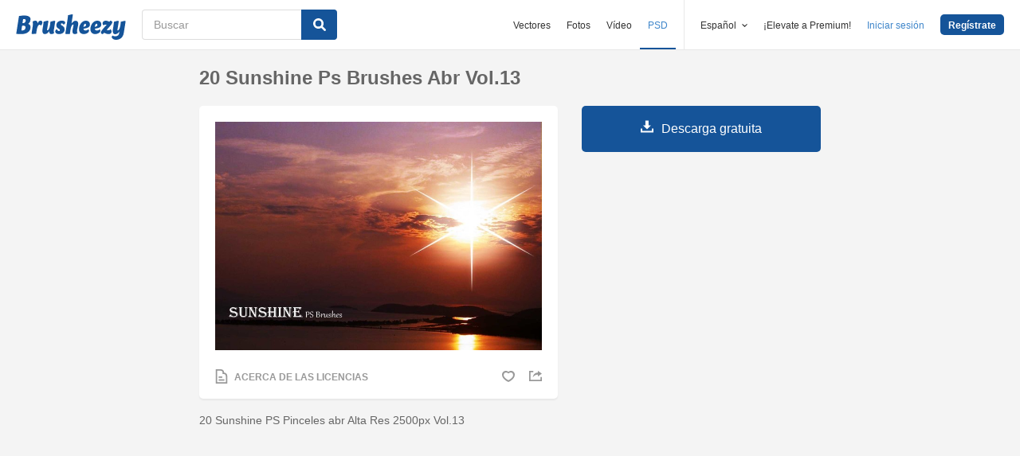

--- FILE ---
content_type: text/html; charset=utf-8
request_url: https://es.brusheezy.com/cepillos/59669-20-sunshine-ps-brushes-abr-vol-13
body_size: 35213
content:
<!DOCTYPE html>
<!--[if lt IE 7]>      <html lang="es" xmlns:fb="http://developers.facebook.com/schema/" xmlns:og="http://opengraphprotocol.org/schema/" class="no-js lt-ie9 lt-ie8 lt-ie7"> <![endif]-->
<!--[if IE 7]>         <html lang="es" xmlns:fb="http://developers.facebook.com/schema/" xmlns:og="http://opengraphprotocol.org/schema/" class="no-js lt-ie9 lt-ie8"> <![endif]-->
<!--[if IE 8]>         <html lang="es" xmlns:fb="http://developers.facebook.com/schema/" xmlns:og="http://opengraphprotocol.org/schema/" class="no-js lt-ie9"> <![endif]-->
<!--[if IE 9]>         <html lang="es" xmlns:fb="http://developers.facebook.com/schema/" xmlns:og="http://opengraphprotocol.org/schema/" class="no-js ie9"> <![endif]-->
<!--[if gt IE 9]><!--> <html lang="es" xmlns:fb="http://developers.facebook.com/schema/" xmlns:og="http://opengraphprotocol.org/schema/" class="no-js"> <!--<![endif]-->
  <head>
	  <script type="text/javascript">window.country_code = "US";window.remote_ip_address = '3.129.244.77'</script>
        <link rel="alternate" href="https://www.brusheezy.com/brushes/59669-20-sunshine-ps-brushes-abr-vol-13" hreflang="en" />
    <link rel="alternate" href="https://es.brusheezy.com/cepillos/59669-20-sunshine-ps-brushes-abr-vol-13" hreflang="es" />
    <link rel="alternate" href="https://pt.brusheezy.com/pinceis/59669-20-raios-de-sol-ps-escova-abr-vol-13" hreflang="pt-BR" />
    <link rel="alternate" href="https://de.brusheezy.com/bursten/59669-20-sonnenschein-ps-bursten-abr-vol-13" hreflang="de" />
    <link rel="alternate" href="https://fr.brusheezy.com/pinceaux/59669-20-brosses-ps-de-soleil-abr-1-1" hreflang="fr" />
    <link rel="alternate" href="https://nl.brusheezy.com/borstels/59669-20-zonnestralen-ps-borstels-abr-vol-13" hreflang="nl" />
    <link rel="alternate" href="https://sv.brusheezy.com/borstar/59669-20-solsken-ps-penslar-abr-vol-13" hreflang="sv" />
    <link rel="alternate" href="https://www.brusheezy.com/brushes/59669-20-sunshine-ps-brushes-abr-vol-13" hreflang="x-default" />

    
    <link rel="dns-prefetch" href="//static.brusheezy.com">
    <meta charset="utf-8">
    <meta http-equiv="X-UA-Compatible" content="IE=edge,chrome=1">
<script>window.NREUM||(NREUM={});NREUM.info={"beacon":"bam.nr-data.net","errorBeacon":"bam.nr-data.net","licenseKey":"NRJS-e38a0a5d9f3d7a161d2","applicationID":"682498450","transactionName":"J1kMFkBaWF9cREoQVxdZFxBRUEccSl4KFQ==","queueTime":0,"applicationTime":137,"agent":""}</script>
<script>(window.NREUM||(NREUM={})).init={ajax:{deny_list:["bam.nr-data.net"]},feature_flags:["soft_nav"]};(window.NREUM||(NREUM={})).loader_config={licenseKey:"NRJS-e38a0a5d9f3d7a161d2",applicationID:"682498450",browserID:"682498528"};;/*! For license information please see nr-loader-rum-1.306.0.min.js.LICENSE.txt */
(()=>{var e,t,r={122:(e,t,r)=>{"use strict";r.d(t,{a:()=>i});var n=r(944);function i(e,t){try{if(!e||"object"!=typeof e)return(0,n.R)(3);if(!t||"object"!=typeof t)return(0,n.R)(4);const r=Object.create(Object.getPrototypeOf(t),Object.getOwnPropertyDescriptors(t)),a=0===Object.keys(r).length?e:r;for(let o in a)if(void 0!==e[o])try{if(null===e[o]){r[o]=null;continue}Array.isArray(e[o])&&Array.isArray(t[o])?r[o]=Array.from(new Set([...e[o],...t[o]])):"object"==typeof e[o]&&"object"==typeof t[o]?r[o]=i(e[o],t[o]):r[o]=e[o]}catch(e){r[o]||(0,n.R)(1,e)}return r}catch(e){(0,n.R)(2,e)}}},154:(e,t,r)=>{"use strict";r.d(t,{OF:()=>c,RI:()=>i,WN:()=>u,bv:()=>a,eN:()=>l,gm:()=>o,mw:()=>s,sb:()=>d});var n=r(863);const i="undefined"!=typeof window&&!!window.document,a="undefined"!=typeof WorkerGlobalScope&&("undefined"!=typeof self&&self instanceof WorkerGlobalScope&&self.navigator instanceof WorkerNavigator||"undefined"!=typeof globalThis&&globalThis instanceof WorkerGlobalScope&&globalThis.navigator instanceof WorkerNavigator),o=i?window:"undefined"!=typeof WorkerGlobalScope&&("undefined"!=typeof self&&self instanceof WorkerGlobalScope&&self||"undefined"!=typeof globalThis&&globalThis instanceof WorkerGlobalScope&&globalThis),s=Boolean("hidden"===o?.document?.visibilityState),c=/iPad|iPhone|iPod/.test(o.navigator?.userAgent),d=c&&"undefined"==typeof SharedWorker,u=((()=>{const e=o.navigator?.userAgent?.match(/Firefox[/\s](\d+\.\d+)/);Array.isArray(e)&&e.length>=2&&e[1]})(),Date.now()-(0,n.t)()),l=()=>"undefined"!=typeof PerformanceNavigationTiming&&o?.performance?.getEntriesByType("navigation")?.[0]?.responseStart},163:(e,t,r)=>{"use strict";r.d(t,{j:()=>E});var n=r(384),i=r(741);var a=r(555);r(860).K7.genericEvents;const o="experimental.resources",s="register",c=e=>{if(!e||"string"!=typeof e)return!1;try{document.createDocumentFragment().querySelector(e)}catch{return!1}return!0};var d=r(614),u=r(944),l=r(122);const f="[data-nr-mask]",g=e=>(0,l.a)(e,(()=>{const e={feature_flags:[],experimental:{allow_registered_children:!1,resources:!1},mask_selector:"*",block_selector:"[data-nr-block]",mask_input_options:{color:!1,date:!1,"datetime-local":!1,email:!1,month:!1,number:!1,range:!1,search:!1,tel:!1,text:!1,time:!1,url:!1,week:!1,textarea:!1,select:!1,password:!0}};return{ajax:{deny_list:void 0,block_internal:!0,enabled:!0,autoStart:!0},api:{get allow_registered_children(){return e.feature_flags.includes(s)||e.experimental.allow_registered_children},set allow_registered_children(t){e.experimental.allow_registered_children=t},duplicate_registered_data:!1},browser_consent_mode:{enabled:!1},distributed_tracing:{enabled:void 0,exclude_newrelic_header:void 0,cors_use_newrelic_header:void 0,cors_use_tracecontext_headers:void 0,allowed_origins:void 0},get feature_flags(){return e.feature_flags},set feature_flags(t){e.feature_flags=t},generic_events:{enabled:!0,autoStart:!0},harvest:{interval:30},jserrors:{enabled:!0,autoStart:!0},logging:{enabled:!0,autoStart:!0},metrics:{enabled:!0,autoStart:!0},obfuscate:void 0,page_action:{enabled:!0},page_view_event:{enabled:!0,autoStart:!0},page_view_timing:{enabled:!0,autoStart:!0},performance:{capture_marks:!1,capture_measures:!1,capture_detail:!0,resources:{get enabled(){return e.feature_flags.includes(o)||e.experimental.resources},set enabled(t){e.experimental.resources=t},asset_types:[],first_party_domains:[],ignore_newrelic:!0}},privacy:{cookies_enabled:!0},proxy:{assets:void 0,beacon:void 0},session:{expiresMs:d.wk,inactiveMs:d.BB},session_replay:{autoStart:!0,enabled:!1,preload:!1,sampling_rate:10,error_sampling_rate:100,collect_fonts:!1,inline_images:!1,fix_stylesheets:!0,mask_all_inputs:!0,get mask_text_selector(){return e.mask_selector},set mask_text_selector(t){c(t)?e.mask_selector="".concat(t,",").concat(f):""===t||null===t?e.mask_selector=f:(0,u.R)(5,t)},get block_class(){return"nr-block"},get ignore_class(){return"nr-ignore"},get mask_text_class(){return"nr-mask"},get block_selector(){return e.block_selector},set block_selector(t){c(t)?e.block_selector+=",".concat(t):""!==t&&(0,u.R)(6,t)},get mask_input_options(){return e.mask_input_options},set mask_input_options(t){t&&"object"==typeof t?e.mask_input_options={...t,password:!0}:(0,u.R)(7,t)}},session_trace:{enabled:!0,autoStart:!0},soft_navigations:{enabled:!0,autoStart:!0},spa:{enabled:!0,autoStart:!0},ssl:void 0,user_actions:{enabled:!0,elementAttributes:["id","className","tagName","type"]}}})());var p=r(154),m=r(324);let h=0;const v={buildEnv:m.F3,distMethod:m.Xs,version:m.xv,originTime:p.WN},b={consented:!1},y={appMetadata:{},get consented(){return this.session?.state?.consent||b.consented},set consented(e){b.consented=e},customTransaction:void 0,denyList:void 0,disabled:!1,harvester:void 0,isolatedBacklog:!1,isRecording:!1,loaderType:void 0,maxBytes:3e4,obfuscator:void 0,onerror:void 0,ptid:void 0,releaseIds:{},session:void 0,timeKeeper:void 0,registeredEntities:[],jsAttributesMetadata:{bytes:0},get harvestCount(){return++h}},_=e=>{const t=(0,l.a)(e,y),r=Object.keys(v).reduce((e,t)=>(e[t]={value:v[t],writable:!1,configurable:!0,enumerable:!0},e),{});return Object.defineProperties(t,r)};var w=r(701);const x=e=>{const t=e.startsWith("http");e+="/",r.p=t?e:"https://"+e};var S=r(836),k=r(241);const R={accountID:void 0,trustKey:void 0,agentID:void 0,licenseKey:void 0,applicationID:void 0,xpid:void 0},A=e=>(0,l.a)(e,R),T=new Set;function E(e,t={},r,o){let{init:s,info:c,loader_config:d,runtime:u={},exposed:l=!0}=t;if(!c){const e=(0,n.pV)();s=e.init,c=e.info,d=e.loader_config}e.init=g(s||{}),e.loader_config=A(d||{}),c.jsAttributes??={},p.bv&&(c.jsAttributes.isWorker=!0),e.info=(0,a.D)(c);const f=e.init,m=[c.beacon,c.errorBeacon];T.has(e.agentIdentifier)||(f.proxy.assets&&(x(f.proxy.assets),m.push(f.proxy.assets)),f.proxy.beacon&&m.push(f.proxy.beacon),e.beacons=[...m],function(e){const t=(0,n.pV)();Object.getOwnPropertyNames(i.W.prototype).forEach(r=>{const n=i.W.prototype[r];if("function"!=typeof n||"constructor"===n)return;let a=t[r];e[r]&&!1!==e.exposed&&"micro-agent"!==e.runtime?.loaderType&&(t[r]=(...t)=>{const n=e[r](...t);return a?a(...t):n})})}(e),(0,n.US)("activatedFeatures",w.B),e.runSoftNavOverSpa&&=!0===f.soft_navigations.enabled&&f.feature_flags.includes("soft_nav")),u.denyList=[...f.ajax.deny_list||[],...f.ajax.block_internal?m:[]],u.ptid=e.agentIdentifier,u.loaderType=r,e.runtime=_(u),T.has(e.agentIdentifier)||(e.ee=S.ee.get(e.agentIdentifier),e.exposed=l,(0,k.W)({agentIdentifier:e.agentIdentifier,drained:!!w.B?.[e.agentIdentifier],type:"lifecycle",name:"initialize",feature:void 0,data:e.config})),T.add(e.agentIdentifier)}},234:(e,t,r)=>{"use strict";r.d(t,{W:()=>a});var n=r(836),i=r(687);class a{constructor(e,t){this.agentIdentifier=e,this.ee=n.ee.get(e),this.featureName=t,this.blocked=!1}deregisterDrain(){(0,i.x3)(this.agentIdentifier,this.featureName)}}},241:(e,t,r)=>{"use strict";r.d(t,{W:()=>a});var n=r(154);const i="newrelic";function a(e={}){try{n.gm.dispatchEvent(new CustomEvent(i,{detail:e}))}catch(e){}}},261:(e,t,r)=>{"use strict";r.d(t,{$9:()=>d,BL:()=>s,CH:()=>g,Dl:()=>_,Fw:()=>y,PA:()=>h,Pl:()=>n,Pv:()=>k,Tb:()=>l,U2:()=>a,V1:()=>S,Wb:()=>x,bt:()=>b,cD:()=>v,d3:()=>w,dT:()=>c,eY:()=>p,fF:()=>f,hG:()=>i,k6:()=>o,nb:()=>m,o5:()=>u});const n="api-",i="addPageAction",a="addToTrace",o="addRelease",s="finished",c="interaction",d="log",u="noticeError",l="pauseReplay",f="recordCustomEvent",g="recordReplay",p="register",m="setApplicationVersion",h="setCurrentRouteName",v="setCustomAttribute",b="setErrorHandler",y="setPageViewName",_="setUserId",w="start",x="wrapLogger",S="measure",k="consent"},289:(e,t,r)=>{"use strict";r.d(t,{GG:()=>o,Qr:()=>c,sB:()=>s});var n=r(878),i=r(389);function a(){return"undefined"==typeof document||"complete"===document.readyState}function o(e,t){if(a())return e();const r=(0,i.J)(e),o=setInterval(()=>{a()&&(clearInterval(o),r())},500);(0,n.sp)("load",r,t)}function s(e){if(a())return e();(0,n.DD)("DOMContentLoaded",e)}function c(e){if(a())return e();(0,n.sp)("popstate",e)}},324:(e,t,r)=>{"use strict";r.d(t,{F3:()=>i,Xs:()=>a,xv:()=>n});const n="1.306.0",i="PROD",a="CDN"},374:(e,t,r)=>{r.nc=(()=>{try{return document?.currentScript?.nonce}catch(e){}return""})()},384:(e,t,r)=>{"use strict";r.d(t,{NT:()=>o,US:()=>u,Zm:()=>s,bQ:()=>d,dV:()=>c,pV:()=>l});var n=r(154),i=r(863),a=r(910);const o={beacon:"bam.nr-data.net",errorBeacon:"bam.nr-data.net"};function s(){return n.gm.NREUM||(n.gm.NREUM={}),void 0===n.gm.newrelic&&(n.gm.newrelic=n.gm.NREUM),n.gm.NREUM}function c(){let e=s();return e.o||(e.o={ST:n.gm.setTimeout,SI:n.gm.setImmediate||n.gm.setInterval,CT:n.gm.clearTimeout,XHR:n.gm.XMLHttpRequest,REQ:n.gm.Request,EV:n.gm.Event,PR:n.gm.Promise,MO:n.gm.MutationObserver,FETCH:n.gm.fetch,WS:n.gm.WebSocket},(0,a.i)(...Object.values(e.o))),e}function d(e,t){let r=s();r.initializedAgents??={},t.initializedAt={ms:(0,i.t)(),date:new Date},r.initializedAgents[e]=t}function u(e,t){s()[e]=t}function l(){return function(){let e=s();const t=e.info||{};e.info={beacon:o.beacon,errorBeacon:o.errorBeacon,...t}}(),function(){let e=s();const t=e.init||{};e.init={...t}}(),c(),function(){let e=s();const t=e.loader_config||{};e.loader_config={...t}}(),s()}},389:(e,t,r)=>{"use strict";function n(e,t=500,r={}){const n=r?.leading||!1;let i;return(...r)=>{n&&void 0===i&&(e.apply(this,r),i=setTimeout(()=>{i=clearTimeout(i)},t)),n||(clearTimeout(i),i=setTimeout(()=>{e.apply(this,r)},t))}}function i(e){let t=!1;return(...r)=>{t||(t=!0,e.apply(this,r))}}r.d(t,{J:()=>i,s:()=>n})},555:(e,t,r)=>{"use strict";r.d(t,{D:()=>s,f:()=>o});var n=r(384),i=r(122);const a={beacon:n.NT.beacon,errorBeacon:n.NT.errorBeacon,licenseKey:void 0,applicationID:void 0,sa:void 0,queueTime:void 0,applicationTime:void 0,ttGuid:void 0,user:void 0,account:void 0,product:void 0,extra:void 0,jsAttributes:{},userAttributes:void 0,atts:void 0,transactionName:void 0,tNamePlain:void 0};function o(e){try{return!!e.licenseKey&&!!e.errorBeacon&&!!e.applicationID}catch(e){return!1}}const s=e=>(0,i.a)(e,a)},566:(e,t,r)=>{"use strict";r.d(t,{LA:()=>s,bz:()=>o});var n=r(154);const i="xxxxxxxx-xxxx-4xxx-yxxx-xxxxxxxxxxxx";function a(e,t){return e?15&e[t]:16*Math.random()|0}function o(){const e=n.gm?.crypto||n.gm?.msCrypto;let t,r=0;return e&&e.getRandomValues&&(t=e.getRandomValues(new Uint8Array(30))),i.split("").map(e=>"x"===e?a(t,r++).toString(16):"y"===e?(3&a()|8).toString(16):e).join("")}function s(e){const t=n.gm?.crypto||n.gm?.msCrypto;let r,i=0;t&&t.getRandomValues&&(r=t.getRandomValues(new Uint8Array(e)));const o=[];for(var s=0;s<e;s++)o.push(a(r,i++).toString(16));return o.join("")}},606:(e,t,r)=>{"use strict";r.d(t,{i:()=>a});var n=r(908);a.on=o;var i=a.handlers={};function a(e,t,r,a){o(a||n.d,i,e,t,r)}function o(e,t,r,i,a){a||(a="feature"),e||(e=n.d);var o=t[a]=t[a]||{};(o[r]=o[r]||[]).push([e,i])}},607:(e,t,r)=>{"use strict";r.d(t,{W:()=>n});const n=(0,r(566).bz)()},614:(e,t,r)=>{"use strict";r.d(t,{BB:()=>o,H3:()=>n,g:()=>d,iL:()=>c,tS:()=>s,uh:()=>i,wk:()=>a});const n="NRBA",i="SESSION",a=144e5,o=18e5,s={STARTED:"session-started",PAUSE:"session-pause",RESET:"session-reset",RESUME:"session-resume",UPDATE:"session-update"},c={SAME_TAB:"same-tab",CROSS_TAB:"cross-tab"},d={OFF:0,FULL:1,ERROR:2}},630:(e,t,r)=>{"use strict";r.d(t,{T:()=>n});const n=r(860).K7.pageViewEvent},646:(e,t,r)=>{"use strict";r.d(t,{y:()=>n});class n{constructor(e){this.contextId=e}}},687:(e,t,r)=>{"use strict";r.d(t,{Ak:()=>d,Ze:()=>f,x3:()=>u});var n=r(241),i=r(836),a=r(606),o=r(860),s=r(646);const c={};function d(e,t){const r={staged:!1,priority:o.P3[t]||0};l(e),c[e].get(t)||c[e].set(t,r)}function u(e,t){e&&c[e]&&(c[e].get(t)&&c[e].delete(t),p(e,t,!1),c[e].size&&g(e))}function l(e){if(!e)throw new Error("agentIdentifier required");c[e]||(c[e]=new Map)}function f(e="",t="feature",r=!1){if(l(e),!e||!c[e].get(t)||r)return p(e,t);c[e].get(t).staged=!0,g(e)}function g(e){const t=Array.from(c[e]);t.every(([e,t])=>t.staged)&&(t.sort((e,t)=>e[1].priority-t[1].priority),t.forEach(([t])=>{c[e].delete(t),p(e,t)}))}function p(e,t,r=!0){const o=e?i.ee.get(e):i.ee,c=a.i.handlers;if(!o.aborted&&o.backlog&&c){if((0,n.W)({agentIdentifier:e,type:"lifecycle",name:"drain",feature:t}),r){const e=o.backlog[t],r=c[t];if(r){for(let t=0;e&&t<e.length;++t)m(e[t],r);Object.entries(r).forEach(([e,t])=>{Object.values(t||{}).forEach(t=>{t[0]?.on&&t[0]?.context()instanceof s.y&&t[0].on(e,t[1])})})}}o.isolatedBacklog||delete c[t],o.backlog[t]=null,o.emit("drain-"+t,[])}}function m(e,t){var r=e[1];Object.values(t[r]||{}).forEach(t=>{var r=e[0];if(t[0]===r){var n=t[1],i=e[3],a=e[2];n.apply(i,a)}})}},699:(e,t,r)=>{"use strict";r.d(t,{It:()=>a,KC:()=>s,No:()=>i,qh:()=>o});var n=r(860);const i=16e3,a=1e6,o="SESSION_ERROR",s={[n.K7.logging]:!0,[n.K7.genericEvents]:!1,[n.K7.jserrors]:!1,[n.K7.ajax]:!1}},701:(e,t,r)=>{"use strict";r.d(t,{B:()=>a,t:()=>o});var n=r(241);const i=new Set,a={};function o(e,t){const r=t.agentIdentifier;a[r]??={},e&&"object"==typeof e&&(i.has(r)||(t.ee.emit("rumresp",[e]),a[r]=e,i.add(r),(0,n.W)({agentIdentifier:r,loaded:!0,drained:!0,type:"lifecycle",name:"load",feature:void 0,data:e})))}},741:(e,t,r)=>{"use strict";r.d(t,{W:()=>a});var n=r(944),i=r(261);class a{#e(e,...t){if(this[e]!==a.prototype[e])return this[e](...t);(0,n.R)(35,e)}addPageAction(e,t){return this.#e(i.hG,e,t)}register(e){return this.#e(i.eY,e)}recordCustomEvent(e,t){return this.#e(i.fF,e,t)}setPageViewName(e,t){return this.#e(i.Fw,e,t)}setCustomAttribute(e,t,r){return this.#e(i.cD,e,t,r)}noticeError(e,t){return this.#e(i.o5,e,t)}setUserId(e){return this.#e(i.Dl,e)}setApplicationVersion(e){return this.#e(i.nb,e)}setErrorHandler(e){return this.#e(i.bt,e)}addRelease(e,t){return this.#e(i.k6,e,t)}log(e,t){return this.#e(i.$9,e,t)}start(){return this.#e(i.d3)}finished(e){return this.#e(i.BL,e)}recordReplay(){return this.#e(i.CH)}pauseReplay(){return this.#e(i.Tb)}addToTrace(e){return this.#e(i.U2,e)}setCurrentRouteName(e){return this.#e(i.PA,e)}interaction(e){return this.#e(i.dT,e)}wrapLogger(e,t,r){return this.#e(i.Wb,e,t,r)}measure(e,t){return this.#e(i.V1,e,t)}consent(e){return this.#e(i.Pv,e)}}},782:(e,t,r)=>{"use strict";r.d(t,{T:()=>n});const n=r(860).K7.pageViewTiming},836:(e,t,r)=>{"use strict";r.d(t,{P:()=>s,ee:()=>c});var n=r(384),i=r(990),a=r(646),o=r(607);const s="nr@context:".concat(o.W),c=function e(t,r){var n={},o={},u={},l=!1;try{l=16===r.length&&d.initializedAgents?.[r]?.runtime.isolatedBacklog}catch(e){}var f={on:p,addEventListener:p,removeEventListener:function(e,t){var r=n[e];if(!r)return;for(var i=0;i<r.length;i++)r[i]===t&&r.splice(i,1)},emit:function(e,r,n,i,a){!1!==a&&(a=!0);if(c.aborted&&!i)return;t&&a&&t.emit(e,r,n);var s=g(n);m(e).forEach(e=>{e.apply(s,r)});var d=v()[o[e]];d&&d.push([f,e,r,s]);return s},get:h,listeners:m,context:g,buffer:function(e,t){const r=v();if(t=t||"feature",f.aborted)return;Object.entries(e||{}).forEach(([e,n])=>{o[n]=t,t in r||(r[t]=[])})},abort:function(){f._aborted=!0,Object.keys(f.backlog).forEach(e=>{delete f.backlog[e]})},isBuffering:function(e){return!!v()[o[e]]},debugId:r,backlog:l?{}:t&&"object"==typeof t.backlog?t.backlog:{},isolatedBacklog:l};return Object.defineProperty(f,"aborted",{get:()=>{let e=f._aborted||!1;return e||(t&&(e=t.aborted),e)}}),f;function g(e){return e&&e instanceof a.y?e:e?(0,i.I)(e,s,()=>new a.y(s)):new a.y(s)}function p(e,t){n[e]=m(e).concat(t)}function m(e){return n[e]||[]}function h(t){return u[t]=u[t]||e(f,t)}function v(){return f.backlog}}(void 0,"globalEE"),d=(0,n.Zm)();d.ee||(d.ee=c)},843:(e,t,r)=>{"use strict";r.d(t,{G:()=>a,u:()=>i});var n=r(878);function i(e,t=!1,r,i){(0,n.DD)("visibilitychange",function(){if(t)return void("hidden"===document.visibilityState&&e());e(document.visibilityState)},r,i)}function a(e,t,r){(0,n.sp)("pagehide",e,t,r)}},860:(e,t,r)=>{"use strict";r.d(t,{$J:()=>u,K7:()=>c,P3:()=>d,XX:()=>i,Yy:()=>s,df:()=>a,qY:()=>n,v4:()=>o});const n="events",i="jserrors",a="browser/blobs",o="rum",s="browser/logs",c={ajax:"ajax",genericEvents:"generic_events",jserrors:i,logging:"logging",metrics:"metrics",pageAction:"page_action",pageViewEvent:"page_view_event",pageViewTiming:"page_view_timing",sessionReplay:"session_replay",sessionTrace:"session_trace",softNav:"soft_navigations",spa:"spa"},d={[c.pageViewEvent]:1,[c.pageViewTiming]:2,[c.metrics]:3,[c.jserrors]:4,[c.spa]:5,[c.ajax]:6,[c.sessionTrace]:7,[c.softNav]:8,[c.sessionReplay]:9,[c.logging]:10,[c.genericEvents]:11},u={[c.pageViewEvent]:o,[c.pageViewTiming]:n,[c.ajax]:n,[c.spa]:n,[c.softNav]:n,[c.metrics]:i,[c.jserrors]:i,[c.sessionTrace]:a,[c.sessionReplay]:a,[c.logging]:s,[c.genericEvents]:"ins"}},863:(e,t,r)=>{"use strict";function n(){return Math.floor(performance.now())}r.d(t,{t:()=>n})},878:(e,t,r)=>{"use strict";function n(e,t){return{capture:e,passive:!1,signal:t}}function i(e,t,r=!1,i){window.addEventListener(e,t,n(r,i))}function a(e,t,r=!1,i){document.addEventListener(e,t,n(r,i))}r.d(t,{DD:()=>a,jT:()=>n,sp:()=>i})},908:(e,t,r)=>{"use strict";r.d(t,{d:()=>n,p:()=>i});var n=r(836).ee.get("handle");function i(e,t,r,i,a){a?(a.buffer([e],i),a.emit(e,t,r)):(n.buffer([e],i),n.emit(e,t,r))}},910:(e,t,r)=>{"use strict";r.d(t,{i:()=>a});var n=r(944);const i=new Map;function a(...e){return e.every(e=>{if(i.has(e))return i.get(e);const t="function"==typeof e?e.toString():"",r=t.includes("[native code]"),a=t.includes("nrWrapper");return r||a||(0,n.R)(64,e?.name||t),i.set(e,r),r})}},944:(e,t,r)=>{"use strict";r.d(t,{R:()=>i});var n=r(241);function i(e,t){"function"==typeof console.debug&&(console.debug("New Relic Warning: https://github.com/newrelic/newrelic-browser-agent/blob/main/docs/warning-codes.md#".concat(e),t),(0,n.W)({agentIdentifier:null,drained:null,type:"data",name:"warn",feature:"warn",data:{code:e,secondary:t}}))}},969:(e,t,r)=>{"use strict";r.d(t,{TZ:()=>n,XG:()=>s,rs:()=>i,xV:()=>o,z_:()=>a});const n=r(860).K7.metrics,i="sm",a="cm",o="storeSupportabilityMetrics",s="storeEventMetrics"},990:(e,t,r)=>{"use strict";r.d(t,{I:()=>i});var n=Object.prototype.hasOwnProperty;function i(e,t,r){if(n.call(e,t))return e[t];var i=r();if(Object.defineProperty&&Object.keys)try{return Object.defineProperty(e,t,{value:i,writable:!0,enumerable:!1}),i}catch(e){}return e[t]=i,i}}},n={};function i(e){var t=n[e];if(void 0!==t)return t.exports;var a=n[e]={exports:{}};return r[e](a,a.exports,i),a.exports}i.m=r,i.d=(e,t)=>{for(var r in t)i.o(t,r)&&!i.o(e,r)&&Object.defineProperty(e,r,{enumerable:!0,get:t[r]})},i.f={},i.e=e=>Promise.all(Object.keys(i.f).reduce((t,r)=>(i.f[r](e,t),t),[])),i.u=e=>"nr-rum-1.306.0.min.js",i.o=(e,t)=>Object.prototype.hasOwnProperty.call(e,t),e={},t="NRBA-1.306.0.PROD:",i.l=(r,n,a,o)=>{if(e[r])e[r].push(n);else{var s,c;if(void 0!==a)for(var d=document.getElementsByTagName("script"),u=0;u<d.length;u++){var l=d[u];if(l.getAttribute("src")==r||l.getAttribute("data-webpack")==t+a){s=l;break}}if(!s){c=!0;var f={296:"sha512-XHJAyYwsxAD4jnOFenBf2aq49/pv28jKOJKs7YGQhagYYI2Zk8nHflZPdd7WiilkmEkgIZQEFX4f1AJMoyzKwA=="};(s=document.createElement("script")).charset="utf-8",i.nc&&s.setAttribute("nonce",i.nc),s.setAttribute("data-webpack",t+a),s.src=r,0!==s.src.indexOf(window.location.origin+"/")&&(s.crossOrigin="anonymous"),f[o]&&(s.integrity=f[o])}e[r]=[n];var g=(t,n)=>{s.onerror=s.onload=null,clearTimeout(p);var i=e[r];if(delete e[r],s.parentNode&&s.parentNode.removeChild(s),i&&i.forEach(e=>e(n)),t)return t(n)},p=setTimeout(g.bind(null,void 0,{type:"timeout",target:s}),12e4);s.onerror=g.bind(null,s.onerror),s.onload=g.bind(null,s.onload),c&&document.head.appendChild(s)}},i.r=e=>{"undefined"!=typeof Symbol&&Symbol.toStringTag&&Object.defineProperty(e,Symbol.toStringTag,{value:"Module"}),Object.defineProperty(e,"__esModule",{value:!0})},i.p="https://js-agent.newrelic.com/",(()=>{var e={374:0,840:0};i.f.j=(t,r)=>{var n=i.o(e,t)?e[t]:void 0;if(0!==n)if(n)r.push(n[2]);else{var a=new Promise((r,i)=>n=e[t]=[r,i]);r.push(n[2]=a);var o=i.p+i.u(t),s=new Error;i.l(o,r=>{if(i.o(e,t)&&(0!==(n=e[t])&&(e[t]=void 0),n)){var a=r&&("load"===r.type?"missing":r.type),o=r&&r.target&&r.target.src;s.message="Loading chunk "+t+" failed: ("+a+": "+o+")",s.name="ChunkLoadError",s.type=a,s.request=o,n[1](s)}},"chunk-"+t,t)}};var t=(t,r)=>{var n,a,[o,s,c]=r,d=0;if(o.some(t=>0!==e[t])){for(n in s)i.o(s,n)&&(i.m[n]=s[n]);if(c)c(i)}for(t&&t(r);d<o.length;d++)a=o[d],i.o(e,a)&&e[a]&&e[a][0](),e[a]=0},r=self["webpackChunk:NRBA-1.306.0.PROD"]=self["webpackChunk:NRBA-1.306.0.PROD"]||[];r.forEach(t.bind(null,0)),r.push=t.bind(null,r.push.bind(r))})(),(()=>{"use strict";i(374);var e=i(566),t=i(741);class r extends t.W{agentIdentifier=(0,e.LA)(16)}var n=i(860);const a=Object.values(n.K7);var o=i(163);var s=i(908),c=i(863),d=i(261),u=i(241),l=i(944),f=i(701),g=i(969);function p(e,t,i,a){const o=a||i;!o||o[e]&&o[e]!==r.prototype[e]||(o[e]=function(){(0,s.p)(g.xV,["API/"+e+"/called"],void 0,n.K7.metrics,i.ee),(0,u.W)({agentIdentifier:i.agentIdentifier,drained:!!f.B?.[i.agentIdentifier],type:"data",name:"api",feature:d.Pl+e,data:{}});try{return t.apply(this,arguments)}catch(e){(0,l.R)(23,e)}})}function m(e,t,r,n,i){const a=e.info;null===r?delete a.jsAttributes[t]:a.jsAttributes[t]=r,(i||null===r)&&(0,s.p)(d.Pl+n,[(0,c.t)(),t,r],void 0,"session",e.ee)}var h=i(687),v=i(234),b=i(289),y=i(154),_=i(384);const w=e=>y.RI&&!0===e?.privacy.cookies_enabled;function x(e){return!!(0,_.dV)().o.MO&&w(e)&&!0===e?.session_trace.enabled}var S=i(389),k=i(699);class R extends v.W{constructor(e,t){super(e.agentIdentifier,t),this.agentRef=e,this.abortHandler=void 0,this.featAggregate=void 0,this.loadedSuccessfully=void 0,this.onAggregateImported=new Promise(e=>{this.loadedSuccessfully=e}),this.deferred=Promise.resolve(),!1===e.init[this.featureName].autoStart?this.deferred=new Promise((t,r)=>{this.ee.on("manual-start-all",(0,S.J)(()=>{(0,h.Ak)(e.agentIdentifier,this.featureName),t()}))}):(0,h.Ak)(e.agentIdentifier,t)}importAggregator(e,t,r={}){if(this.featAggregate)return;const n=async()=>{let n;await this.deferred;try{if(w(e.init)){const{setupAgentSession:t}=await i.e(296).then(i.bind(i,305));n=t(e)}}catch(e){(0,l.R)(20,e),this.ee.emit("internal-error",[e]),(0,s.p)(k.qh,[e],void 0,this.featureName,this.ee)}try{if(!this.#t(this.featureName,n,e.init))return(0,h.Ze)(this.agentIdentifier,this.featureName),void this.loadedSuccessfully(!1);const{Aggregate:i}=await t();this.featAggregate=new i(e,r),e.runtime.harvester.initializedAggregates.push(this.featAggregate),this.loadedSuccessfully(!0)}catch(e){(0,l.R)(34,e),this.abortHandler?.(),(0,h.Ze)(this.agentIdentifier,this.featureName,!0),this.loadedSuccessfully(!1),this.ee&&this.ee.abort()}};y.RI?(0,b.GG)(()=>n(),!0):n()}#t(e,t,r){if(this.blocked)return!1;switch(e){case n.K7.sessionReplay:return x(r)&&!!t;case n.K7.sessionTrace:return!!t;default:return!0}}}var A=i(630),T=i(614);class E extends R{static featureName=A.T;constructor(e){var t;super(e,A.T),this.setupInspectionEvents(e.agentIdentifier),t=e,p(d.Fw,function(e,r){"string"==typeof e&&("/"!==e.charAt(0)&&(e="/"+e),t.runtime.customTransaction=(r||"http://custom.transaction")+e,(0,s.p)(d.Pl+d.Fw,[(0,c.t)()],void 0,void 0,t.ee))},t),this.importAggregator(e,()=>i.e(296).then(i.bind(i,943)))}setupInspectionEvents(e){const t=(t,r)=>{t&&(0,u.W)({agentIdentifier:e,timeStamp:t.timeStamp,loaded:"complete"===t.target.readyState,type:"window",name:r,data:t.target.location+""})};(0,b.sB)(e=>{t(e,"DOMContentLoaded")}),(0,b.GG)(e=>{t(e,"load")}),(0,b.Qr)(e=>{t(e,"navigate")}),this.ee.on(T.tS.UPDATE,(t,r)=>{(0,u.W)({agentIdentifier:e,type:"lifecycle",name:"session",data:r})})}}var N=i(843),I=i(782);class j extends R{static featureName=I.T;constructor(e){super(e,I.T),y.RI&&((0,N.u)(()=>(0,s.p)("docHidden",[(0,c.t)()],void 0,I.T,this.ee),!0),(0,N.G)(()=>(0,s.p)("winPagehide",[(0,c.t)()],void 0,I.T,this.ee)),this.importAggregator(e,()=>i.e(296).then(i.bind(i,117))))}}class P extends R{static featureName=g.TZ;constructor(e){super(e,g.TZ),y.RI&&document.addEventListener("securitypolicyviolation",e=>{(0,s.p)(g.xV,["Generic/CSPViolation/Detected"],void 0,this.featureName,this.ee)}),this.importAggregator(e,()=>i.e(296).then(i.bind(i,623)))}}new class extends r{constructor(e){var t;(super(),y.gm)?(this.features={},(0,_.bQ)(this.agentIdentifier,this),this.desiredFeatures=new Set(e.features||[]),this.desiredFeatures.add(E),this.runSoftNavOverSpa=[...this.desiredFeatures].some(e=>e.featureName===n.K7.softNav),(0,o.j)(this,e,e.loaderType||"agent"),t=this,p(d.cD,function(e,r,n=!1){if("string"==typeof e){if(["string","number","boolean"].includes(typeof r)||null===r)return m(t,e,r,d.cD,n);(0,l.R)(40,typeof r)}else(0,l.R)(39,typeof e)},t),function(e){p(d.Dl,function(t){if("string"==typeof t||null===t)return m(e,"enduser.id",t,d.Dl,!0);(0,l.R)(41,typeof t)},e)}(this),function(e){p(d.nb,function(t){if("string"==typeof t||null===t)return m(e,"application.version",t,d.nb,!1);(0,l.R)(42,typeof t)},e)}(this),function(e){p(d.d3,function(){e.ee.emit("manual-start-all")},e)}(this),function(e){p(d.Pv,function(t=!0){if("boolean"==typeof t){if((0,s.p)(d.Pl+d.Pv,[t],void 0,"session",e.ee),e.runtime.consented=t,t){const t=e.features.page_view_event;t.onAggregateImported.then(e=>{const r=t.featAggregate;e&&!r.sentRum&&r.sendRum()})}}else(0,l.R)(65,typeof t)},e)}(this),this.run()):(0,l.R)(21)}get config(){return{info:this.info,init:this.init,loader_config:this.loader_config,runtime:this.runtime}}get api(){return this}run(){try{const e=function(e){const t={};return a.forEach(r=>{t[r]=!!e[r]?.enabled}),t}(this.init),t=[...this.desiredFeatures];t.sort((e,t)=>n.P3[e.featureName]-n.P3[t.featureName]),t.forEach(t=>{if(!e[t.featureName]&&t.featureName!==n.K7.pageViewEvent)return;if(this.runSoftNavOverSpa&&t.featureName===n.K7.spa)return;if(!this.runSoftNavOverSpa&&t.featureName===n.K7.softNav)return;const r=function(e){switch(e){case n.K7.ajax:return[n.K7.jserrors];case n.K7.sessionTrace:return[n.K7.ajax,n.K7.pageViewEvent];case n.K7.sessionReplay:return[n.K7.sessionTrace];case n.K7.pageViewTiming:return[n.K7.pageViewEvent];default:return[]}}(t.featureName).filter(e=>!(e in this.features));r.length>0&&(0,l.R)(36,{targetFeature:t.featureName,missingDependencies:r}),this.features[t.featureName]=new t(this)})}catch(e){(0,l.R)(22,e);for(const e in this.features)this.features[e].abortHandler?.();const t=(0,_.Zm)();delete t.initializedAgents[this.agentIdentifier]?.features,delete this.sharedAggregator;return t.ee.get(this.agentIdentifier).abort(),!1}}}({features:[E,j,P],loaderType:"lite"})})()})();</script>
    <meta name="viewport" content="width=device-width, initial-scale=1.0, minimum-scale=1.0" />
    <title>20 sunshine ps brushes abr vol.13 - ¡Pinceles de Photoshop gratis en Brusheezy!</title>
<meta content="Pinceles de Photoshop - ¡Brusheezy es una ENORME colección de pinceles de Photoshop, patrones de Photoshop, texturas, PSD, acciones, formas, estilos y gradientes para descargar o compartir!" name="description" />
<meta content="brusheezy" name="twitter:site" />
<meta content="brusheezy" name="twitter:creator" />
<meta content="summary_large_image" name="twitter:card" />
<meta content="https://static.brusheezy.com/system/resources/previews/000/059/669/original/20-sunshine-ps-brushes-abr-vol-13.jpg" name="twitter:image" />
<meta content="Brusheezy" property="og:site_name" />
<meta content="20 sunshine ps brushes abr vol.13" property="og:title" />
<meta content="https://es.brusheezy.com/cepillos/59669-20-sunshine-ps-brushes-abr-vol-13" property="og:url" />
<meta content="es_ES" property="og:locale" />
<meta content="en_US" property="og:locale:alternate" />
<meta content="de_DE" property="og:locale:alternate" />
<meta content="fr_FR" property="og:locale:alternate" />
<meta content="nl_NL" property="og:locale:alternate" />
<meta content="pt_BR" property="og:locale:alternate" />
<meta content="sv_SE" property="og:locale:alternate" />
<meta content="https://static.brusheezy.com/system/resources/previews/000/059/669/original/20-sunshine-ps-brushes-abr-vol-13.jpg" property="og:image" />
    <link href="/favicon.ico" rel="shortcut icon"></link><link href="/favicon.png" rel="icon" sizes="48x48" type="image/png"></link><link href="/apple-touch-icon-precomposed.png" rel="apple-touch-icon-precomposed"></link>
    <link href="https://maxcdn.bootstrapcdn.com/font-awesome/4.6.3/css/font-awesome.min.css" media="screen" rel="stylesheet" type="text/css" />
    <script src="https://static.brusheezy.com/assets/modernizr.custom.83825-93372fb200ead74f1d44254d993c5440.js" type="text/javascript"></script>
    <link href="https://static.brusheezy.com/assets/application-e6fc89b3e1f8c6290743690971644994.css" media="screen" rel="stylesheet" type="text/css" />
    <link href="https://static.brusheezy.com/assets/print-ac38768f09270df2214d2c500c647adc.css" media="print" rel="stylesheet" type="text/css" />
    <link href="https://feeds.feedburner.com/eezyinc/brusheezy-images" rel="alternate" title="RSS" type="application/rss+xml" />

        <link rel="canonical" href="https://es.brusheezy.com/cepillos/59669-20-sunshine-ps-brushes-abr-vol-13">


    <meta content="authenticity_token" name="csrf-param" />
<meta content="/ikd7HplNzGBREF7IlnVE59M96O1vIA4t07YnUwU/EM=" name="csrf-token" />
    <!-- Begin TextBlock "HTML - Head" -->
<meta name="google-site-verification" content="pfGHD8M12iD8MZoiUsSycicUuSitnj2scI2cB_MvoYw" />
<meta name="tinfoil-site-verification" content="6d4a376b35cc11699dd86a787c7b5ae10b5c70f0" />
<meta name="msvalidate.01" content="9E7A3F56C01FB9B69FCDD1FBD287CAE4" />
<meta name="p:domain_verify" content="e95f03b955f8191de30e476f8527821e"/>
<meta property="fb:page_id" content="111431139680" />
<!--<script type="text/javascript" src="http://api.xeezy.com/api.min.js"></script>-->
<script type="text/javascript" src="https://partner.googleadservices.com/gampad/google_service.js">
</script>
<script type="text/javascript">
  GS_googleAddAdSenseService("ca-pub-8467368486217144");
  GS_googleEnableAllServices();
  </script>
<script type="text/javascript">
  GA_googleAddSlot("ca-pub-8467368486217144", "Brusheezy_Bottom_300x250_ROS");
  GA_googleAddSlot("ca-pub-8467368486217144", "Brusheezy_Top_Med_Rectangle");
  GA_googleAddSlot("ca-pub-8467368486217144", "x2background-placement");
  GA_googleAddSlot("ca-pub-8467368486217144", "Top_Leaderboard");
  GA_googleFetchAds();
</script>
<link href="https://plus.google.com/116840303500574370724" rel="publisher" />

<!-- Download Popup Config -->
<script type='text/javascript'>
$(function () {
  if (typeof downloadPopup != 'undefined') {
    downloadPopup.testPercentage = 0.00;
  }
}); 
</script>

<!-- End TextBlock "HTML - Head" -->
      <link href="https://static.brusheezy.com/assets/resource-show-090e629f8c47746d2d8ac3af6444ea40.css" media="screen" rel="stylesheet" type="text/css" />
  <script type="text/javascript">
    var is_show_page = true;
  </script>

  <script type="text/javascript">
      var resource_id = 59669;
      var custom_vert_text = "sol";
  </script>

      <div hidden itemprop="image" itemscope itemtype="http://schema.org/ImageObject">

        <meta itemprop="author" content="1001Graphics">


        <meta itemprop="datePublished" content="2017-07-18">

      <meta itemprop="thumbnailUrl" content="https://static.brusheezy.com/system/resources/thumbnails/000/059/669/original/20_Sunshine_Brushes_Vol.13_Preview.jpg">
      <meta itemprop="name" content="20 sunshine ps brushes abr vol.13" />
      <meta itemprop="description" content="20 Sunshine PS Pinceles abr Alta Res 2500px Vol.13">
        <meta itemprop="contentUrl" content="https://static.brusheezy.com/system/resources/previews/000/059/669/original/20-sunshine-ps-brushes-abr-vol-13.jpg">
    </div>
  <link href="https://static.brusheezy.com/assets/resources/download_ad/download_ad_modal-1321ec8bcc15ba850988879cb0d3a09e.css" media="screen" rel="stylesheet" type="text/css" />


    <script type="application/ld+json">
      {
        "@context": "http://schema.org",
        "@type": "WebSite",
        "name": "brusheezy",
        "url": "https://www.brusheezy.com"
      }
   </script>

    <script type="application/ld+json">
      {
      "@context": "http://schema.org",
      "@type": "Organization",
      "url": "https://www.brusheezy.com",
      "logo": "https://static.brusheezy.com/assets/structured_data/brusheezy-logo-63a0370ba72197d03d41c8ee2a3fe30d.svg",
      "sameAs": [
        "https://www.facebook.com/brusheezy",
        "https://twitter.com/brusheezy",
        "https://pinterest.com/brusheezy/",
        "https://www.youtube.com/EezyInc",
        "https://instagram.com/eezy/",
        "https://www.snapchat.com/add/eezy",
        "https://google.com/+brusheezy"
      ]
     }
    </script>

    <script src="https://static.brusheezy.com/assets/sp-32e34cb9c56d3cd62718aba7a1338855.js" type="text/javascript"></script>
<script type="text/javascript">
  document.addEventListener('DOMContentLoaded', function() {
    snowplow('newTracker', 'sp', 'a.vecteezy.com', {
      appId: 'brusheezy_production',
      discoverRootDomain: true,
      eventMethod: 'beacon',
      cookieSameSite: 'Lax',
      context: {
        webPage: true,
        performanceTiming: true,
        gaCookies: true,
        geolocation: false
      }
    });
    snowplow('setUserIdFromCookie', 'rollout');
    snowplow('enableActivityTracking', {minimumVisitLength: 10, heartbeatDelay: 10});
    snowplow('enableLinkClickTracking');
    snowplow('trackPageView');
  });
</script>

  </head>

  <body class="proper-sticky-ads   fullwidth flex  redesign-layout resources-show"
        data-site="brusheezy">
    
<link rel="preconnect" href="https://a.pub.network/" crossorigin />
<link rel="preconnect" href="https://b.pub.network/" crossorigin />
<link rel="preconnect" href="https://c.pub.network/" crossorigin />
<link rel="preconnect" href="https://d.pub.network/" crossorigin />
<link rel="preconnect" href="https://c.amazon-adsystem.com" crossorigin />
<link rel="preconnect" href="https://s.amazon-adsystem.com" crossorigin />
<link rel="preconnect" href="https://secure.quantserve.com/" crossorigin />
<link rel="preconnect" href="https://rules.quantcount.com/" crossorigin />
<link rel="preconnect" href="https://pixel.quantserve.com/" crossorigin />
<link rel="preconnect" href="https://btloader.com/" crossorigin />
<link rel="preconnect" href="https://api.btloader.com/" crossorigin />
<link rel="preconnect" href="https://confiant-integrations.global.ssl.fastly.net" crossorigin />
<link rel="stylesheet" href="https://a.pub.network/brusheezy-com/cls.css">
<script data-cfasync="false" type="text/javascript">
  var freestar = freestar || {};
  freestar.queue = freestar.queue || [];
  freestar.config = freestar.config || {};
  freestar.config.enabled_slots = [];
  freestar.initCallback = function () { (freestar.config.enabled_slots.length === 0) ? freestar.initCallbackCalled = false : freestar.newAdSlots(freestar.config.enabled_slots) }
</script>
<script src="https://a.pub.network/brusheezy-com/pubfig.min.js" data-cfasync="false" async></script>
<style>
.fs-sticky-footer {
  background: rgba(247, 247, 247, 0.9) !important;
}
</style>
<!-- Tag ID: brusheezy_1x1_bouncex -->
<div align="center" id="brusheezy_1x1_bouncex">
 <script data-cfasync="false" type="text/javascript">
  freestar.config.enabled_slots.push({ placementName: "brusheezy_1x1_bouncex", slotId: "brusheezy_1x1_bouncex" });
 </script>
</div>


      <script src="https://static.brusheezy.com/assets/partner-service-v3-b8d5668d95732f2d5a895618bbc192d0.js" type="text/javascript"></script>

<script type="text/javascript">
  window.partnerService = new window.PartnerService({
    baseUrl: 'https://p.sa7eer.com',
    site: 'brusheezy',
    contentType: "vector",
    locale: 'es',
    controllerName: 'resources',
    pageviewGuid: '6021c198-fcee-489f-bef0-c8613c974495',
    sessionGuid: '692b096b-212c-4ed4-9703-98aa464920da',
  });
</script>


    
      

    <div id="fb-root"></div>



      
<header class="ez-site-header ">
  <div class="max-inner is-logged-out">
    <div class='ez-site-header__logo'>
  <a href="https://es.brusheezy.com/" title="Brusheezy"><svg xmlns="http://www.w3.org/2000/svg" id="Layer_1" data-name="Layer 1" viewBox="0 0 248 57.8"><title>brusheezy-logo-color</title><path class="cls-1" d="M32.4,29.6c0,9.9-9.2,15.3-21.1,15.3-3.9,0-11-.6-11.3-.6L6.3,3.9A61.78,61.78,0,0,1,18,2.7c9.6,0,14.5,3,14.5,8.8a12.42,12.42,0,0,1-5.3,10.2A7.9,7.9,0,0,1,32.4,29.6Zm-11.3.1c0-2.8-1.7-3.9-4.6-3.9-1,0-2.1.1-3.2.2L11.7,36.6c.5,0,1,.1,1.5.1C18.4,36.7,21.1,34,21.1,29.7ZM15.6,10.9l-1.4,9h2.2c3.1,0,5.1-2.9,5.1-6,0-2.1-1.1-3.1-3.4-3.1A10.87,10.87,0,0,0,15.6,10.9Z" transform="translate(0 0)"></path><path class="cls-1" d="M55.3,14.4c2.6,0,4,1.6,4,4.4a8.49,8.49,0,0,1-3.6,6.8,3,3,0,0,0-2.7-2c-4.5,0-6.3,10.6-6.4,11.2L46,38.4l-.9,5.9c-3.1,0-6.9.3-8.1.3a4,4,0,0,1-2.2-1l.8-5.2,2-13,.1-.8c.8-5.4-.7-7.7-.7-7.7a9.11,9.11,0,0,1,6.1-2.5c3.4,0,5.2,2,5.3,6.3,1.2-3.1,3.2-6.3,6.9-6.3Z" transform="translate(0 0)"></path><path class="cls-1" d="M85.4,34.7c-.8,5.4.7,7.7.7,7.7A9.11,9.11,0,0,1,80,44.9c-3.5,0-5.3-2.2-5.3-6.7-2.4,3.7-5.6,6.7-9.7,6.7-4.4,0-6.4-3.7-5.3-11.2L61,25.6c.8-5,1-9,1-9,3.2-.6,7.3-2.1,8.8-2.1a4,4,0,0,1,2.2,1L71.4,25.7l-1.5,9.4c-.1.9,0,1.3.8,1.3,3.7,0,5.8-10.7,5.8-10.7.8-5,1-9,1-9,3.2-.6,7.3-2.1,8.8-2.1a4,4,0,0,1,2.2,1L86.9,25.8l-1.3,8.3Z" transform="translate(0 0)"></path><path class="cls-1" d="M103.3,14.4c4.5,0,7.8,1.6,7.8,4.5,0,3.2-3.9,4.5-3.9,4.5s-1.2-2.9-3.7-2.9a2,2,0,0,0-2.2,2,2.41,2.41,0,0,0,1.3,2.2l3.2,2a8.39,8.39,0,0,1,3.9,7.5c0,6.1-4.9,10.7-12.5,10.7-4.6,0-8.8-2-8.8-5.8,0-3.5,3.5-5.4,3.5-5.4S93.8,38,96.8,38A2,2,0,0,0,99,35.8a2.42,2.42,0,0,0-1.3-2.2l-3-1.9a7.74,7.74,0,0,1-3.8-7c.3-5.9,4.8-10.3,12.4-10.3Z" transform="translate(0 0)"></path><path class="cls-1" d="M138.1,34.8c-1.1,5.4.9,7.7.9,7.7a9.28,9.28,0,0,1-6.1,2.4c-4.3,0-6.3-3.2-5-10l.2-.9,1.8-9.6a.94.94,0,0,0-1-1.3c-3.6,0-5.7,10.9-5.7,11l-.7,4.5-.9,5.9c-3.1,0-6.9.3-8.1.3a4,4,0,0,1-2.2-1l.8-5.2,4.3-27.5c.8-5,1-9,1-9,3.2-.6,7.3-2.1,8.8-2.1a4,4,0,0,1,2.2,1l-3.1,19.9c2.4-3.5,5.5-6.3,9.5-6.3,4.4,0,6.8,3.8,5.3,11.2l-1.8,8.4Z" transform="translate(0 0)"></path><path class="cls-1" d="M167.1,22.9c0,4.4-2.4,7.3-8.4,8.5l-6.3,1.3c.5,2.8,2.2,4.1,5,4.1a8.32,8.32,0,0,0,5.8-2.7,3.74,3.74,0,0,1,1.8,3.1c0,3.7-5.5,7.6-11.9,7.6s-10.8-4.2-10.8-11.2c0-8.2,5.7-19.2,15.8-19.2,5.6,0,9,3.3,9,8.5Zm-10.6,4.2a2.63,2.63,0,0,0,1.7-2.8c0-1.2-.4-3-1.8-3-2.5,0-3.6,4.1-4,7.2Z" transform="translate(0 0)"></path><path class="cls-1" d="M192.9,22.9c0,4.4-2.4,7.3-8.4,8.5l-6.3,1.3c.5,2.8,2.2,4.1,5,4.1a8.32,8.32,0,0,0,5.8-2.7,3.74,3.74,0,0,1,1.8,3.1c0,3.7-5.5,7.6-11.9,7.6s-10.8-4.2-10.8-11.2c0-8.2,5.7-19.2,15.8-19.2,5.5,0,9,3.3,9,8.5Zm-10.7,4.2a2.63,2.63,0,0,0,1.7-2.8c0-1.2-.4-3-1.8-3-2.5,0-3.6,4.1-4,7.2Z" transform="translate(0 0)"></path><path class="cls-1" d="M213.9,33.8a7.72,7.72,0,0,1,2.2,5.4c0,4.5-3.7,5.7-6.9,5.7-4.1,0-7.1-2-10.2-3-.9,1-1.7,2-2.5,3,0,0-4.6-.1-4.6-3.3,0-3.9,6.4-10.5,13.3-18.1a19.88,19.88,0,0,0-2.2-.2c-3.9,0-5.4,2-5.4,2a8.19,8.19,0,0,1-1.8-5.4c.2-4.2,4.2-5.4,7.3-5.4,3.3,0,5.7,1.3,8.1,2.4l1.9-2.4s4.7.1,4.7,3.3c0,3.7-6.2,10.3-12.9,17.6a14.65,14.65,0,0,0,4,.7,6.22,6.22,0,0,0,5-2.3Z" transform="translate(0 0)"></path><path class="cls-1" d="M243.8,42.3c-1.7,10.3-8.6,15.5-17.4,15.5-5.6,0-9.8-3-9.8-6.4a3.85,3.85,0,0,1,1.9-3.3,8.58,8.58,0,0,0,5.7,1.8c3.5,0,8.3-1.5,9.1-6.9l.7-4.2c-2.4,3.5-5.5,6.3-9.5,6.3-4.4,0-6.4-3.7-5.3-11.2l1.3-8.1c.8-5,1-9,1-9,3.2-.6,7.3-2.1,8.8-2.1a4,4,0,0,1,2.2,1l-1.6,10.2-1.5,9.4c-.1.9,0,1.3.8,1.3,3.7,0,5.8-10.7,5.8-10.7.8-5,1-9,1-9,3.2-.6,7.3-2.1,8.8-2.1a4,4,0,0,1,2.2,1L246.4,26Z" transform="translate(0 0)"></path></svg>
</a>
</div>


      <nav class="ez-site-header__main-nav logged-out-nav">
    <ul class="ez-site-header__header-menu">
        <div class="ez-site-header__app-links-wrapper" data-target="ez-mobile-menu.appLinksWrapper">
          <li class="ez-site-header__menu-item ez-site-header__menu-item--app-link "
              data-target="ez-mobile-menu.appLink" >
            <a href="https://es.vecteezy.com" target="_blank">Vectores</a>
          </li>

          <li class="ez-site-header__menu-item ez-site-header__menu-item--app-link "
              data-target="ez-mobile-menu.appLink" >
            <a href="https://es.vecteezy.com/fotos-gratis" target="_blank">Fotos</a>
          </li>

          <li class="ez-site-header__menu-item ez-site-header__menu-item--app-link"
              data-target="ez-mobile-menu.appLink" >
            <a href="https://es.videezy.com" target="_blank">Vídeo</a>
          </li>

          <li class="ez-site-header__menu-item ez-site-header__menu-item--app-link active-menu-item"
              data-target="ez-mobile-menu.appLink" >
            <a href="https://es.brusheezy.com" target="_blank">PSD</a>
          </li>
        </div>

        <div class="ez-site-header__separator"></div>

        <li class="ez-site-header__locale_prompt ez-site-header__menu-item"
            data-action="toggle-language-switcher"
            data-switcher-target="ez-site-header__lang_selector">
          <span>
            Español
            <!-- Generator: Adobe Illustrator 21.0.2, SVG Export Plug-In . SVG Version: 6.00 Build 0)  --><svg xmlns="http://www.w3.org/2000/svg" xmlns:xlink="http://www.w3.org/1999/xlink" version="1.1" id="Layer_1" x="0px" y="0px" viewBox="0 0 11.9 7.1" style="enable-background:new 0 0 11.9 7.1;" xml:space="preserve" class="ez-site-header__menu-arrow">
<polygon points="11.9,1.5 10.6,0 6,4.3 1.4,0 0,1.5 6,7.1 "></polygon>
</svg>

          </span>

          
<div id="ez-site-header__lang_selector" class="ez-language-switcher ez-tooltip ez-tooltip--arrow-top">
  <div class="ez-tooltip__arrow ez-tooltip__arrow--middle"></div>
  <div class="ez-tooltip__content">
    <ul>
        <li>
          <a href="https://www.brusheezy.com/brushes/59669-20-sunshine-ps-brushes-abr-vol-13" class="nested-locale-switcher-link en" data-locale="en">English</a>        </li>
        <li>
          
            <span class="nested-locale-switcher-link es current">
              Español
              <svg xmlns="http://www.w3.org/2000/svg" id="Layer_1" data-name="Layer 1" viewBox="0 0 11.93 9.39"><polygon points="11.93 1.76 10.17 0 4.3 5.87 1.76 3.32 0 5.09 4.3 9.39 11.93 1.76"></polygon></svg>

            </span>
        </li>
        <li>
          <a href="https://pt.brusheezy.com/pinceis/59669-20-raios-de-sol-ps-escova-abr-vol-13" class="nested-locale-switcher-link pt" data-locale="pt">Português</a>        </li>
        <li>
          <a href="https://de.brusheezy.com/bursten/59669-20-sonnenschein-ps-bursten-abr-vol-13" class="nested-locale-switcher-link de" data-locale="de">Deutsch</a>        </li>
        <li>
          <a href="https://fr.brusheezy.com/pinceaux/59669-20-brosses-ps-de-soleil-abr-1-1" class="nested-locale-switcher-link fr" data-locale="fr">Français</a>        </li>
        <li>
          <a href="https://nl.brusheezy.com/borstels/59669-20-zonnestralen-ps-borstels-abr-vol-13" class="nested-locale-switcher-link nl" data-locale="nl">Nederlands</a>        </li>
        <li>
          <a href="https://sv.brusheezy.com/borstar/59669-20-solsken-ps-penslar-abr-vol-13" class="nested-locale-switcher-link sv" data-locale="sv">Svenska</a>        </li>
    </ul>
  </div>
</div>


        </li>

          <li class="ez-site-header__menu-item ez-site-header__menu-item--join-pro-link"
              data-target="ez-mobile-menu.joinProLink">
            <a href="/signups/join_premium">¡Elevate a Premium!</a>
          </li>

          <li class="ez-site-header__menu-item"
              data-target="ez-mobile-menu.logInBtn">
            <a href="/iniciar-sesion" class="login-link" data-remote="true" onclick="track_header_login_click();">Iniciar sesión</a>
          </li>

          <li class="ez-site-header__menu-item ez-site-header__menu-item--btn ez-site-header__menu-item--sign-up-btn"
              data-target="ez-mobile-menu.signUpBtn">
            <a href="/inscribirse" class="ez-btn ez-btn--primary ez-btn--tiny ez-btn--sign-up" data-remote="true" onclick="track_header_join_eezy_click();">Regístrate</a>
          </li>


      

        <li class="ez-site-header__menu-item ez-site-header__mobile-menu">
          <button class="ez-site-header__mobile-menu-btn"
                  data-controller="ez-mobile-menu">
            <svg xmlns="http://www.w3.org/2000/svg" viewBox="0 0 20 14"><g id="Layer_2" data-name="Layer 2"><g id="Account_Pages_Mobile_Menu_Open" data-name="Account Pages Mobile Menu Open"><g id="Account_Pages_Mobile_Menu_Open-2" data-name="Account Pages Mobile Menu Open"><path class="cls-1" d="M0,0V2H20V0ZM0,8H20V6H0Zm0,6H20V12H0Z"></path></g></g></g></svg>

          </button>
        </li>
    </ul>

  </nav>

  <script src="https://static.brusheezy.com/assets/header_mobile_menu-bbe8319134d6d4bb7793c9fdffca257c.js" type="text/javascript"></script>


      <p% search_path = nil %>

<form accept-charset="UTF-8" action="/libre" class="ez-search-form" data-action="new-search" data-adid="1636631" data-behavior="" data-trafcat="T1" method="post"><div style="margin:0;padding:0;display:inline"><input name="utf8" type="hidden" value="&#x2713;" /><input name="authenticity_token" type="hidden" value="/ikd7HplNzGBREF7IlnVE59M96O1vIA4t07YnUwU/EM=" /></div>
  <input id="from" name="from" type="hidden" value="mainsite" />
  <input id="in_se" name="in_se" type="hidden" value="true" />

  <div class="ez-input">
      <input class="ez-input__field ez-input__field--basic ez-input__field--text ez-search-form__input" id="search" name="search" placeholder="Buscar" type="text" value="" />

    <button class="ez-search-form__submit" title="Buscar" type="submit">
      <svg xmlns="http://www.w3.org/2000/svg" id="Layer_1" data-name="Layer 1" viewBox="0 0 14.39 14.39"><title>search</title><path d="M14,12.32,10.81,9.09a5.87,5.87,0,1,0-1.72,1.72L12.32,14A1.23,1.23,0,0,0,14,14,1.23,1.23,0,0,0,14,12.32ZM2.43,5.88A3.45,3.45,0,1,1,5.88,9.33,3.46,3.46,0,0,1,2.43,5.88Z"></path></svg>

</button>  </div>
</form>

  </div><!-- .max-inner -->

</header>


    <div id="body">
      <div class="content">

        

          



  <div id="remote-ip" style="display: none;">3.129.244.77</div>



<section id="resource-main"
         class="info-section resource-main-info"
         data-resource-id="59669"
         data-license-type="standard">

  <!-- start: resource-card -->
  <div class="resource-card">
      <center>
</center>


    <h1 class="resource-name">20 sunshine ps brushes abr vol.13</h1>

    <div class="resource-media">
      <div class="resource-preview item ">

    <img alt="20 sunshine ps brushes abr vol.13" src="https://static.brusheezy.com/system/resources/previews/000/059/669/non_2x/20-sunshine-ps-brushes-abr-vol-13.jpg" srcset="https://static.brusheezy.com/system/resources/previews/000/059/669/original/20-sunshine-ps-brushes-abr-vol-13.jpg 2x,
                  https://static.brusheezy.com/system/resources/previews/000/059/669/non_2x/20-sunshine-ps-brushes-abr-vol-13.jpg 1x" title="20 sunshine ps brushes abr vol.13" />

  <div class="resource-actions">
      <div class="resource-license-show">
  <a href="/resources/59669/license_info_modal" data-remote="true" rel="nofollow">
    <!-- Generator: Adobe Illustrator 21.0.2, SVG Export Plug-In . SVG Version: 6.00 Build 0)  --><svg xmlns="http://www.w3.org/2000/svg" xmlns:xlink="http://www.w3.org/1999/xlink" version="1.1" id="Layer_1" x="0px" y="0px" viewBox="0 0 16 20" style="enable-background:new 0 0 16 20;" xml:space="preserve">
<title>license</title>
<g>
	<path d="M11.5,4.7C11.5,3.8,11.6,0,6.3,0C1.2,0,0,0,0,0v20h16c0,0,0-8.3,0-10.5C16,5.7,12.6,4.6,11.5,4.7z M14,18H2V2   c0,0,2.2,0,4.1,0c4.1,0,3.5,2.9,3.2,4.6C12,6.3,14,7,14,10.2C14,12.6,14,18,14,18z"></path>
	<rect x="4" y="14" width="8" height="2"></rect>
	<rect x="4" y="10" width="5" height="2"></rect>
</g>
</svg>

    <span>Acerca de las Licencias</span>
</a></div>



    <div class="user-actions">
      
  <a href="/iniciar-sesion" class="resource-likes-count fave unauthorized" data-remote="true">
    <!-- Generator: Adobe Illustrator 21.0.2, SVG Export Plug-In . SVG Version: 6.00 Build 0)  --><svg xmlns="http://www.w3.org/2000/svg" xmlns:xlink="http://www.w3.org/1999/xlink" version="1.1" id="Layer_1" x="0px" y="0px" viewBox="0 0 115.4 100" style="enable-background:new 0 0 115.4 100;" xml:space="preserve">
<g>
	<path d="M81.5,0c-9.3,0-17.7,3.7-23.8,9.8c-6.1-6-14.5-9.7-23.8-9.7C15.1,0.1,0,15.3,0,34c0.1,43,57.8,66,57.8,66   s57.7-23.1,57.6-66.1C115.4,15.1,100.2,0,81.5,0z M57.7,84.2c0,0-42.8-19.8-42.8-46.2c0-12.8,7.5-23.3,21.4-23.3   c10,0,16.9,5.5,21.4,10c4.5-4.5,11.4-10,21.4-10c13.9,0,21.4,10.5,21.4,23.3C100.5,64.4,57.7,84.2,57.7,84.2z"></path>
</g>
</svg>

</a>

      <div class="shareblock-horiz">
  <ul>
    <li>
      <a href="https://www.facebook.com/sharer.php?u=https://es.brusheezy.com/cepillos/59669-20-sunshine-ps-brushes-abr-vol-13&amp;t=20 sunshine ps brushes abr vol.13" class="shr-btn facebook-like" data-social-network="facebook" data-href="https://es.brusheezy.com/cepillos/59669-20-sunshine-ps-brushes-abr-vol-13" data-send="false" data-layout="button" data-width="60" data-show-faces="false" rel="nofollow" target="_blank" rel="nofollow">
        <span class="vhidden"><!-- Generator: Adobe Illustrator 21.0.2, SVG Export Plug-In . SVG Version: 6.00 Build 0)  --><svg xmlns="http://www.w3.org/2000/svg" xmlns:xlink="http://www.w3.org/1999/xlink" version="1.1" id="Layer_1" x="0px" y="0px" viewBox="0 0 14.9 15" style="enable-background:new 0 0 14.9 15;" xml:space="preserve">
<path d="M14.1,0H0.8C0.4,0,0,0.4,0,0.8c0,0,0,0,0,0v13.3C0,14.6,0.4,15,0.8,15h7.1V9.2H6V6.9h1.9V5.3c-0.2-1.5,0.9-2.8,2.4-3  c0.2,0,0.3,0,0.5,0c0.6,0,1.2,0,1.7,0.1v2h-1.2c-0.9,0-1.1,0.4-1.1,1.1v1.5h2.2l-0.3,2.3h-1.9V15h3.8c0.5,0,0.8-0.4,0.8-0.8V0.8  C14.9,0.4,14.5,0,14.1,0C14.1,0,14.1,0,14.1,0z"></path>
</svg>
</span>
      </a>
    </li>
    <li>
      <a href="https://twitter.com/intent/tweet?text=20 sunshine ps brushes abr vol.13 on @brusheezy&url=https://es.brusheezy.com/cepillos/59669-20-sunshine-ps-brushes-abr-vol-13" class="shr-btn twitter-share" data-social-network="twitter"   data-count="none" rel="nofollow" target="_blank" rel="nofollow">
        <span class="vhidden"><!-- Generator: Adobe Illustrator 21.0.2, SVG Export Plug-In . SVG Version: 6.00 Build 0)  --><svg xmlns="http://www.w3.org/2000/svg" xmlns:xlink="http://www.w3.org/1999/xlink" version="1.1" id="Layer_1" x="0px" y="0px" viewBox="0 0 14.8 12.5" style="enable-background:new 0 0 14.8 12.5;" xml:space="preserve">
<path d="M14.8,1.5C14.2,1.7,13.6,1.9,13,2c0.7-0.4,1.2-1,1.4-1.8c-0.6,0.4-1.2,0.6-1.9,0.8c-0.6-0.6-1.4-1-2.2-1  c-1.7,0.1-3,1.5-3,3.2c0,0.2,0,0.5,0.1,0.7C4.8,3.8,2.5,2.6,1,0.6c-0.3,0.5-0.4,1-0.4,1.6c0,1.1,0.5,2,1.4,2.6c-0.5,0-1-0.1-1.4-0.4  l0,0c0,1.5,1,2.8,2.4,3.1C2.6,7.7,2.1,7.7,1.6,7.6C2,8.9,3.2,9.7,4.5,9.8c-1.3,1-2.9,1.5-4.5,1.3c1.4,0.9,3,1.4,4.7,1.4  c5.6,0,8.6-4.8,8.6-9c0-0.1,0-0.3,0-0.4C13.9,2.6,14.4,2.1,14.8,1.5z"></path>
</svg>
</span>
      </a>
    </li>
    <li>
      <a href="//www.pinterest.com/pin/create/button/?url=https://es.brusheezy.com/cepillos/59669-20-sunshine-ps-brushes-abr-vol-13&media=https://static.brusheezy.com/system/resources/previews/000/059/669/original/20-sunshine-ps-brushes-abr-vol-13.jpg&description=20 sunshine ps brushes abr vol.13" data-social-network="pinterest" class="shr-btn pinterest-pinit" data-pin-do="buttonPin" data-pin-color="red" data-pin-height="20" target="_blank" rel="nofollow">
        <span class="vhidden"><!-- Generator: Adobe Illustrator 21.0.2, SVG Export Plug-In . SVG Version: 6.00 Build 0)  --><svg xmlns="http://www.w3.org/2000/svg" xmlns:xlink="http://www.w3.org/1999/xlink" version="1.1" id="Layer_1" x="0px" y="0px" viewBox="0 0 14.9 15" style="enable-background:new 0 0 14.9 15;" xml:space="preserve">
<path d="M7.4,0C3.3,0,0,3.4,0,7.6c0,2.9,1.8,5.6,4.5,6.8c0-0.6,0-1.2,0.1-1.7l1-4.1C5.4,8.2,5.3,7.8,5.3,7.4c0-1.1,0.6-1.9,1.4-1.9  c0.6,0,1,0.4,1,1c0,0,0,0.1,0,0.1C7.6,7.5,7.4,8.4,7.1,9.2c-0.2,0.6,0.2,1.3,0.8,1.4c0.1,0,0.2,0,0.3,0c1.4,0,2.4-1.8,2.4-4  c0.1-1.5-1.2-2.8-2.7-2.9c-0.1,0-0.3,0-0.4,0c-2-0.1-3.6,1.5-3.7,3.4c0,0.1,0,0.1,0,0.2c0,0.5,0.2,1.1,0.5,1.5  C4.5,9,4.5,9.1,4.5,9.3L4.3,9.9c0,0.1-0.2,0.2-0.3,0.2c0,0,0,0-0.1,0c-1-0.6-1.7-1.7-1.5-2.9c0-2.1,1.8-4.7,5.3-4.7  c2.5-0.1,4.6,1.7,4.7,4.2c0,0,0,0.1,0,0.1c0,2.9-1.6,5.1-4,5.1c-0.7,0-1.4-0.3-1.8-1c0,0-0.4,1.7-0.5,2.1c-0.2,0.6-0.4,1.1-0.8,1.6  C6,14.9,6.7,15,7.4,15c4.1,0,7.5-3.4,7.5-7.5S11.6,0,7.4,0z"></path>
</svg>
</span>
      </a>
    </li>
  </ul>
</div>


<a href="#" class="resource-share" title="Compartir este Recurso">
  <!-- Generator: Adobe Illustrator 21.0.2, SVG Export Plug-In . SVG Version: 6.00 Build 0)  --><svg xmlns="http://www.w3.org/2000/svg" xmlns:xlink="http://www.w3.org/1999/xlink" version="1.1" id="Layer_1" x="0px" y="0px" viewBox="0 0 20 16.7" style="enable-background:new 0 0 20 16.7;" xml:space="preserve">
<g>
	<polygon points="17.8,14.4 2.2,14.4 2.2,2.2 6.7,2.2 6.7,0 0,0 0,16.7 20,16.7 20,10 17.8,10  "></polygon>
	<path d="M13.8,6.1v3L20,4.5L13.8,0v2.8c-7.5,0-8,7.9-8,7.9C9.1,5.5,13.8,6.1,13.8,6.1z"></path>
</g>
</svg>

</a>
    </div>
  </div>
</div>


      <div class="resource-info-scrollable">


        

        <div class="resource-desc ellipsis">
          20 Sunshine PS Pinceles abr Alta Res 2500px Vol.13
          <span class="custom-ellipsis"><img alt="Ellipsis" src="https://static.brusheezy.com/assets/ellipsis-029e440c5b8317319d2fded31d2aee37.png" /></span>
        </div>
      </div>
    </div>

    <!-- start: resource-info -->
    <div class="resource-info ">

        <!-- start: resource cta -->
        <div class="resource-cta">
                <div class="btn-wrapper">
                  <a href="/download/59669?download_auth_hash=4e934e24&amp;pro=false" class="download-resource-link download-btn btn flat ez-icon-download" data-dl-ad-tag-id="brusheezy_download_popup" id="download-button" onclick="fire_download_click_tracking();" rel="nofollow">Descarga gratuita</a>
                </div>
        </div>
        <!-- end: resource cta -->


            <!-- Not in the carbon test group -->
              <div class="secondary-section-info legacy-block-ad">
      <div align="center" data-freestar-ad="__300x250 __300x250" id="brusheezy_downloads_right_siderail_1">
        <script data-cfasync="false" type="text/javascript">
          freestar.config.enabled_slots.push({ placementName: "brusheezy_downloads_right_siderail_1", slotId: "brusheezy_downloads_right_siderail_1" });
        </script>
      </div>
  </div>

              <div class="tertiary-section-info legacy-block-ad">
    <div align="center" data-freestar-ad="__300x250 __300x250" id="brusheezy_downloads_right_siderail_2">
      <script data-cfasync="false" type="text/javascript">
        freestar.config.enabled_slots.push({ placementName: "brusheezy_downloads_right_siderail_2", slotId: "brusheezy_downloads_right_siderail_2" });
      </script>
    </div>
  </div>


    </div>
    <!-- end: resource-info -->

  </div>
  <!-- end: resource-card -->
</section>


  <script>
    var resourceType = 'free';
  </script>

<section id="related-resources" class="info-section resource-related">
  <h2>Esta imagen también aparece en búsquedas de</h2>
    <link href="https://static.brusheezy.com/assets/tags_carousel-e3b70e45043c44ed04a5d925fa3e3ba6.css" media="screen" rel="stylesheet" type="text/css" />

  <div class="outer-tags-wrap" >
    <div class="rs-carousel">
      <ul class="tags-wrap">
            <li class="tag">
              <a href="/libre/sol" class="tag-link" title="sol">
              <span>
                sol
              </span>
</a>            </li>
            <li class="tag">
              <a href="/libre/calentar" class="tag-link" title="calentar">
              <span>
                calentar
              </span>
</a>            </li>
            <li class="tag">
              <a href="/libre/estrella" class="tag-link" title="estrella">
              <span>
                estrella
              </span>
</a>            </li>
            <li class="tag">
              <a href="/libre/quemar" class="tag-link" title="quemar">
              <span>
                quemar
              </span>
</a>            </li>
            <li class="tag">
              <a href="/libre/explosi%C3%B3n" class="tag-link" title="explosión">
              <span>
                explosión
              </span>
</a>            </li>
            <li class="tag">
              <a href="/libre/llamarada" class="tag-link" title="llamarada">
              <span>
                llamarada
              </span>
</a>            </li>
            <li class="tag">
              <a href="/libre/rayos-de-sol" class="tag-link" title="rayos de sol">
              <span>
                rayos de sol
              </span>
</a>            </li>
            <li class="tag">
              <a href="/libre/impacto" class="tag-link" title="impacto">
              <span>
                impacto
              </span>
</a>            </li>
            <li class="tag">
              <a href="/libre/reflejo-en-la-lente" class="tag-link" title="reflejo en la lente">
              <span>
                reflejo en la lente
              </span>
</a>            </li>
            <li class="tag">
              <a href="/libre/explosi%C3%B3n-de-la-estrella" class="tag-link" title="explosión de la estrella">
              <span>
                explosión de la estrella
              </span>
</a>            </li>
            <li class="tag">
              <a href="/libre/rayos" class="tag-link" title="rayos">
              <span>
                rayos
              </span>
</a>            </li>
            <li class="tag">
              <a href="/libre/rayos-al-amanecer" class="tag-link" title="rayos al amanecer">
              <span>
                rayos al amanecer
              </span>
</a>            </li>
            <li class="tag">
              <a href="/libre/sol-naciente" class="tag-link" title="sol naciente">
              <span>
                sol naciente
              </span>
</a>            </li>
            <li class="tag">
              <a href="/libre/ligero" class="tag-link" title="ligero">
              <span>
                ligero
              </span>
</a>            </li>
            <li class="tag">
              <a href="/libre/abstracto" class="tag-link" title="abstracto">
              <span>
                abstracto
              </span>
</a>            </li>
            <li class="tag">
              <a href="/libre/brillante" class="tag-link" title="brillante">
              <span>
                brillante
              </span>
</a>            </li>
            <li class="tag">
              <a href="/libre/cielo" class="tag-link" title="cielo">
              <span>
                cielo
              </span>
</a>            </li>
            <li class="tag">
              <a href="/libre/brillo" class="tag-link" title="brillo">
              <span>
                brillo
              </span>
</a>            </li>
            <li class="tag">
              <a href="/libre/fondo" class="tag-link" title="fondo">
              <span>
                fondo
              </span>
</a>            </li>
            <li class="tag">
              <a href="/libre/azul" class="tag-link" title="azul">
              <span>
                azul
              </span>
</a>            </li>
            <li class="tag">
              <a href="/libre/espacio" class="tag-link" title="espacio">
              <span>
                espacio
              </span>
</a>            </li>
            <li class="tag">
              <a href="/libre/dise%C3%B1o" class="tag-link" title="diseño">
              <span>
                diseño
              </span>
</a>            </li>
            <li class="tag">
              <a href="/libre/brillar" class="tag-link" title="brillar">
              <span>
                brillar
              </span>
</a>            </li>
            <li class="tag">
              <a href="/libre/ilustraci%C3%B3n" class="tag-link" title="ilustración">
              <span>
                ilustración
              </span>
</a>            </li>
            <li class="tag">
              <a href="/libre/noche" class="tag-link" title="noche">
              <span>
                noche
              </span>
</a>            </li>
            <li class="tag">
              <a href="/libre/negro" class="tag-link" title="negro">
              <span>
                negro
              </span>
</a>            </li>
            <li class="tag">
              <a href="/libre/disco" class="tag-link" title="disco">
              <span>
                disco
              </span>
</a>            </li>
            <li class="tag">
              <a href="/libre/lugar" class="tag-link" title="lugar">
              <span>
                lugar
              </span>
</a>            </li>
            <li class="tag">
              <a href="/libre/escena" class="tag-link" title="escena">
              <span>
                escena
              </span>
</a>            </li>
            <li class="tag">
              <a href="/libre/art%C3%ADstico" class="tag-link" title="artístico">
              <span>
                artístico
              </span>
</a>            </li>
      </ul>
    </div>
  </div>

  <script defer="defer" src="https://static.brusheezy.com/assets/jquery.ui.widget-0763685ac5d9057e21eac4168b755b9a.js" type="text/javascript"></script>
  <script defer="defer" src="https://static.brusheezy.com/assets/jquery.event.drag-3d54f98bab25c12a9b9cc1801f3e1c4b.js" type="text/javascript"></script>
  <script defer="defer" src="https://static.brusheezy.com/assets/jquery.translate3d-6277fde3b8b198a2da2aa8e4389a7c84.js" type="text/javascript"></script>
  <script defer="defer" src="https://static.brusheezy.com/assets/jquery.rs.carousel-5763ad180bc69cb2b583cd5d42a9c231.js" type="text/javascript"></script>
  <script defer="defer" src="https://static.brusheezy.com/assets/jquery.rs.carousel-touch-c5c93eecbd1da1af1bce8f19e8f02105.js" type="text/javascript"></script>
  <script defer="defer" src="https://static.brusheezy.com/assets/tags-carousel-bb78c5a4ca2798d203e5b9c09f22846d.js" type="text/javascript"></script>


    <h2>Los usuarios que descargaron este archivo también descargaron</h2>

      
    <input type="hidden" name="eezysearch" value="impacto"/>
<input type="hidden" name="eezy-resource-id" value="59669"/>


<!--<div class="special-items">-->

    <!--<div class="new-justified-grid eezyapi&#45;&#45;justified" data-limit="40" data-apiparams="s=brusheezy" data-is-justified="true"></div>-->

<!--</div>-->


<div class="partner-sponsored-results partner-sponsored-results--istock ">

  <div class="partner-sponsored-results__inner-wrap">
  
    <div class="partner-sponsored-results__header">

      <div class="partner-sponsored-results__header__sponsored-text">
          <span class='partner-sponsored-results__header__partner-logo-container'></span>

        <span class="partner-sponsored-results__header__sponsored-text__subtext">
		Imágenes patrocinadas
        </span>

        <a class="ez-promo ez-promo--banner" href="coupon" onclick="SHUTTERBANNER();return false;">
        Haga clic para descubrir un código promocional para ahorrar {{percent}} en TODAS las suscripciones.
        </a>
      </div>

    </div>

    <div class="partner-results">

      <div class="eezyapi--justified eezyapi--grey-box" 
      data-affiliate="shutterstock-justified"
      data-adid="1636534"
      data-trafcat="T1"
      data-placement="similiar">
      </div>
      
    </div>

  </div>

</div>







    <!-- esbrusheezy-related-59669-v2-03/2026lazy -->
    <!-- Cached at 2026-01-19 15:03:16 -0600 -->
      <ul class="ez-resource-grid  is-hidden brusheezy-grid not-last-page" rel="search-results">
    <script src="https://static.brusheezy.com/assets/lazy_loading-d5cdb44404da29daa8dd92e076847b02.js" type="text/javascript"></script>

    
<li data-height="140"
    data-width="200"
    class="ez-resource-grid__item ez-resource-thumb is-premium-resource ">


  

  <a href="/cepillos/53000-juego-de-cepillos-de-rayos-solares" class="ez-resource-thumb__link sponsored-premium-resource lazy-link" title="Juego de cepillos de rayos solares">
    <img alt="Juego de cepillos de rayos solares" class="ez-resource-thumb__img lazy" data-lazy-src="https://static.brusheezy.com/system/resources/thumbnails/000/053/000/small/sun-rays-brushes-set.jpg" data-lazy-srcset="https://static.brusheezy.com/system/resources/thumbnails/000/053/000/small_2x/sun-rays-brushes-set.jpg 2x, https://static.brusheezy.com/system/resources/thumbnails/000/053/000/small/sun-rays-brushes-set.jpg 1x" height="140" src="[data-uri]" width="200" />
</a>
  <noscript class="lazy-load-fallback">
    <a href="/cepillos/53000-juego-de-cepillos-de-rayos-solares" class="ez-resource-thumb__link sponsored-premium-resource" title="Juego de cepillos de rayos solares">
      <img alt="Juego de cepillos de rayos solares" class="ez-resource-thumb__img" height="140" src="https://static.brusheezy.com/system/resources/thumbnails/000/053/000/small/sun-rays-brushes-set.jpg" width="200" />
</a>  </noscript>




  <div class="ez-resource-thumb__hover-state">
    <div class="ez-resource-thumb__gray-dient">
      <div class="ez-resource-thumb__name-content">
        Juego de cepillos de rayos solares
      </div>
    </div>
  </div>
</li>

    
<li data-height="140"
    data-width="200"
    class="ez-resource-grid__item ez-resource-thumb is-premium-resource ">


  

  <a href="/cepillos/52996-cepillos-decorativos-sunburst" class="ez-resource-thumb__link sponsored-premium-resource lazy-link" title="Cepillos decorativos Sunburst">
    <img alt="Cepillos decorativos Sunburst" class="ez-resource-thumb__img lazy" data-lazy-src="https://static.brusheezy.com/system/resources/thumbnails/000/052/996/small/decorative-sunburst-brushes.jpg" data-lazy-srcset="https://static.brusheezy.com/system/resources/thumbnails/000/052/996/small_2x/decorative-sunburst-brushes.jpg 2x, https://static.brusheezy.com/system/resources/thumbnails/000/052/996/small/decorative-sunburst-brushes.jpg 1x" height="140" src="[data-uri]" width="200" />
</a>
  <noscript class="lazy-load-fallback">
    <a href="/cepillos/52996-cepillos-decorativos-sunburst" class="ez-resource-thumb__link sponsored-premium-resource" title="Cepillos decorativos Sunburst">
      <img alt="Cepillos decorativos Sunburst" class="ez-resource-thumb__img" height="140" src="https://static.brusheezy.com/system/resources/thumbnails/000/052/996/small/decorative-sunburst-brushes.jpg" width="200" />
</a>  </noscript>




  <div class="ez-resource-thumb__hover-state">
    <div class="ez-resource-thumb__gray-dient">
      <div class="ez-resource-thumb__name-content">
        Cepillos decorativos Sunburst
      </div>
    </div>
  </div>
</li>

    
<li data-height="140"
    data-width="200"
    class="ez-resource-grid__item ez-resource-thumb is-premium-resource ">


  

  <a href="/cepillos/53315-cepillos-retro-sunbursts" class="ez-resource-thumb__link sponsored-premium-resource lazy-link" title="Cepillos Retro Sunbursts">
    <img alt="Cepillos Retro Sunbursts" class="ez-resource-thumb__img lazy" data-lazy-src="https://static.brusheezy.com/system/resources/thumbnails/000/053/315/small/retro-sunbursts-brushes.jpg" data-lazy-srcset="https://static.brusheezy.com/system/resources/thumbnails/000/053/315/small_2x/retro-sunbursts-brushes.jpg 2x, https://static.brusheezy.com/system/resources/thumbnails/000/053/315/small/retro-sunbursts-brushes.jpg 1x" height="140" src="[data-uri]" width="200" />
</a>
  <noscript class="lazy-load-fallback">
    <a href="/cepillos/53315-cepillos-retro-sunbursts" class="ez-resource-thumb__link sponsored-premium-resource" title="Cepillos Retro Sunbursts">
      <img alt="Cepillos Retro Sunbursts" class="ez-resource-thumb__img" height="140" src="https://static.brusheezy.com/system/resources/thumbnails/000/053/315/small/retro-sunbursts-brushes.jpg" width="200" />
</a>  </noscript>




  <div class="ez-resource-thumb__hover-state">
    <div class="ez-resource-thumb__gray-dient">
      <div class="ez-resource-thumb__name-content">
        Cepillos Retro Sunbursts
      </div>
    </div>
  </div>
</li>

    
<li data-height="140"
    data-width="200"
    class="ez-resource-grid__item ez-resource-thumb is-premium-resource ">


  

  <a href="/cepillos/53761-paquete-de-cepillos-de-sunburst" class="ez-resource-thumb__link sponsored-premium-resource lazy-link" title="Paquete de cepillos de Sunburst">
    <img alt="Paquete de cepillos de Sunburst" class="ez-resource-thumb__img lazy" data-lazy-src="https://static.brusheezy.com/system/resources/thumbnails/000/053/761/small/sunburst-brushes-pack.jpg" data-lazy-srcset="https://static.brusheezy.com/system/resources/thumbnails/000/053/761/small_2x/sunburst-brushes-pack.jpg 2x, https://static.brusheezy.com/system/resources/thumbnails/000/053/761/small/sunburst-brushes-pack.jpg 1x" height="140" src="[data-uri]" width="200" />
</a>
  <noscript class="lazy-load-fallback">
    <a href="/cepillos/53761-paquete-de-cepillos-de-sunburst" class="ez-resource-thumb__link sponsored-premium-resource" title="Paquete de cepillos de Sunburst">
      <img alt="Paquete de cepillos de Sunburst" class="ez-resource-thumb__img" height="140" src="https://static.brusheezy.com/system/resources/thumbnails/000/053/761/small/sunburst-brushes-pack.jpg" width="200" />
</a>  </noscript>




  <div class="ez-resource-thumb__hover-state">
    <div class="ez-resource-thumb__gray-dient">
      <div class="ez-resource-thumb__name-content">
        Paquete de cepillos de Sunburst
      </div>
    </div>
  </div>
</li>

    
<li data-height="140"
    data-width="200"
    class="ez-resource-grid__item ez-resource-thumb is-premium-resource ">


  

  <a href="/cepillos/9751-paquete-de-cepillo-de-sun" class="ez-resource-thumb__link sponsored-premium-resource lazy-link" title="Paquete de cepillo de Sun">
    <img alt="Paquete de cepillo de Sun" class="ez-resource-thumb__img lazy" data-lazy-src="https://static.brusheezy.com/system/resources/thumbnails/000/009/751/small/sun-brush-pack-photoshop-brushes.jpg" data-lazy-srcset="https://static.brusheezy.com/system/resources/thumbnails/000/009/751/small_2x/sun-brush-pack-photoshop-brushes.jpg 2x, https://static.brusheezy.com/system/resources/thumbnails/000/009/751/small/sun-brush-pack-photoshop-brushes.jpg 1x" height="140" src="[data-uri]" width="200" />
</a>
  <noscript class="lazy-load-fallback">
    <a href="/cepillos/9751-paquete-de-cepillo-de-sun" class="ez-resource-thumb__link sponsored-premium-resource" title="Paquete de cepillo de Sun">
      <img alt="Paquete de cepillo de Sun" class="ez-resource-thumb__img" height="140" src="https://static.brusheezy.com/system/resources/thumbnails/000/009/751/small/sun-brush-pack-photoshop-brushes.jpg" width="200" />
</a>  </noscript>




  <div class="ez-resource-thumb__hover-state">
    <div class="ez-resource-thumb__gray-dient">
      <div class="ez-resource-thumb__name-content">
        Paquete de cepillo de Sun
      </div>
    </div>
  </div>
</li>

    
<li data-height="140"
    data-width="200"
    class="ez-resource-grid__item ez-resource-thumb is-premium-resource ">


  

  <a href="/cepillos/12098-modernos-cepillos-fronterizos" class="ez-resource-thumb__link sponsored-premium-resource lazy-link" title="Modernos cepillos fronterizos">
    <img alt="Modernos cepillos fronterizos" class="ez-resource-thumb__img lazy" data-lazy-src="https://static.brusheezy.com/system/resources/thumbnails/000/012/098/small/modern-border-brushes.jpg" data-lazy-srcset="https://static.brusheezy.com/system/resources/thumbnails/000/012/098/small_2x/modern-border-brushes.jpg 2x, https://static.brusheezy.com/system/resources/thumbnails/000/012/098/small/modern-border-brushes.jpg 1x" height="140" src="[data-uri]" width="200" />
</a>
  <noscript class="lazy-load-fallback">
    <a href="/cepillos/12098-modernos-cepillos-fronterizos" class="ez-resource-thumb__link sponsored-premium-resource" title="Modernos cepillos fronterizos">
      <img alt="Modernos cepillos fronterizos" class="ez-resource-thumb__img" height="140" src="https://static.brusheezy.com/system/resources/thumbnails/000/012/098/small/modern-border-brushes.jpg" width="200" />
</a>  </noscript>




  <div class="ez-resource-thumb__hover-state">
    <div class="ez-resource-thumb__gray-dient">
      <div class="ez-resource-thumb__name-content">
        Modernos cepillos fronterizos
      </div>
    </div>
  </div>
</li>


    
<li data-height="560"
    data-width="800"
    class="ez-resource-grid__item ez-resource-thumb  ">


  

  <a href="/cepillos/59111-20-sunrise-ps-brushes-abr-vol-9" class="ez-resource-thumb__link internal-resource lazy-link" title="20 sunrise ps brushes abr vol.9">
    <img alt="20 sunrise ps brushes abr vol.9" class="ez-resource-thumb__img lazy" data-lazy-src="https://static.brusheezy.com/system/resources/thumbnails/000/059/111/small/20_Sunrise_Brushes_Vol.9_preview.jpg" data-lazy-srcset="https://static.brusheezy.com/system/resources/thumbnails/000/059/111/small_2x/20_Sunrise_Brushes_Vol.9_preview.jpg 2x, https://static.brusheezy.com/system/resources/thumbnails/000/059/111/small/20_Sunrise_Brushes_Vol.9_preview.jpg 1x" height="560" src="[data-uri]" width="800" />
</a>
  <noscript class="lazy-load-fallback">
    <a href="/cepillos/59111-20-sunrise-ps-brushes-abr-vol-9" class="ez-resource-thumb__link internal-resource" title="20 sunrise ps brushes abr vol.9">
      <img alt="20 sunrise ps brushes abr vol.9" class="ez-resource-thumb__img" height="560" src="https://static.brusheezy.com/system/resources/thumbnails/000/059/111/small/20_Sunrise_Brushes_Vol.9_preview.jpg" width="800" />
</a>  </noscript>




  <div class="ez-resource-thumb__hover-state">
    <div class="ez-resource-thumb__gray-dient">
      <div class="ez-resource-thumb__name-content">
        20 sunrise ps brushes abr vol.9
      </div>
    </div>
  </div>
</li>

    
<li data-height="560"
    data-width="800"
    class="ez-resource-grid__item ez-resource-thumb  ">


  

  <a href="/cepillos/59165-20-sunshine-ps-brushes-abr-vol-8" class="ez-resource-thumb__link internal-resource lazy-link" title="20 sunshine ps brushes abr vol.8">
    <img alt="20 sunshine ps brushes abr vol.8" class="ez-resource-thumb__img lazy" data-lazy-src="https://static.brusheezy.com/system/resources/thumbnails/000/059/165/small/20_Sunshine_Brushes_Vol.8_Preview.jpg" data-lazy-srcset="https://static.brusheezy.com/system/resources/thumbnails/000/059/165/small_2x/20_Sunshine_Brushes_Vol.8_Preview.jpg 2x, https://static.brusheezy.com/system/resources/thumbnails/000/059/165/small/20_Sunshine_Brushes_Vol.8_Preview.jpg 1x" height="560" src="[data-uri]" width="800" />
</a>
  <noscript class="lazy-load-fallback">
    <a href="/cepillos/59165-20-sunshine-ps-brushes-abr-vol-8" class="ez-resource-thumb__link internal-resource" title="20 sunshine ps brushes abr vol.8">
      <img alt="20 sunshine ps brushes abr vol.8" class="ez-resource-thumb__img" height="560" src="https://static.brusheezy.com/system/resources/thumbnails/000/059/165/small/20_Sunshine_Brushes_Vol.8_Preview.jpg" width="800" />
</a>  </noscript>




  <div class="ez-resource-thumb__hover-state">
    <div class="ez-resource-thumb__gray-dient">
      <div class="ez-resource-thumb__name-content">
        20 sunshine ps brushes abr vol.8
      </div>
    </div>
  </div>
</li>

    
<li data-height="560"
    data-width="800"
    class="ez-resource-grid__item ez-resource-thumb  ">


  

  <a href="/cepillos/59177-20-sunshine-ps-brushes-abr-vol-10" class="ez-resource-thumb__link internal-resource lazy-link" title="20 sunshine ps brushes abr vol.10">
    <img alt="20 sunshine ps brushes abr vol.10" class="ez-resource-thumb__img lazy" data-lazy-src="https://static.brusheezy.com/system/resources/thumbnails/000/059/177/small/20_Sunshine_Brushes_Vol.10_Preview.jpg" data-lazy-srcset="https://static.brusheezy.com/system/resources/thumbnails/000/059/177/small_2x/20_Sunshine_Brushes_Vol.10_Preview.jpg 2x, https://static.brusheezy.com/system/resources/thumbnails/000/059/177/small/20_Sunshine_Brushes_Vol.10_Preview.jpg 1x" height="560" src="[data-uri]" width="800" />
</a>
  <noscript class="lazy-load-fallback">
    <a href="/cepillos/59177-20-sunshine-ps-brushes-abr-vol-10" class="ez-resource-thumb__link internal-resource" title="20 sunshine ps brushes abr vol.10">
      <img alt="20 sunshine ps brushes abr vol.10" class="ez-resource-thumb__img" height="560" src="https://static.brusheezy.com/system/resources/thumbnails/000/059/177/small/20_Sunshine_Brushes_Vol.10_Preview.jpg" width="800" />
</a>  </noscript>




  <div class="ez-resource-thumb__hover-state">
    <div class="ez-resource-thumb__gray-dient">
      <div class="ez-resource-thumb__name-content">
        20 sunshine ps brushes abr vol.10
      </div>
    </div>
  </div>
</li>

    
<li data-height="560"
    data-width="800"
    class="ez-resource-grid__item ez-resource-thumb  ">


  

  <a href="/cepillos/59917-20-sunshine-ps-brushes-abr-vol-14" class="ez-resource-thumb__link internal-resource lazy-link" title="20 sunshine ps brushes abr vol.14">
    <img alt="20 sunshine ps brushes abr vol.14" class="ez-resource-thumb__img lazy" data-lazy-src="https://static.brusheezy.com/system/resources/thumbnails/000/059/917/small/20_Sunshine_Brushes_Vol.14_Preview.jpg" data-lazy-srcset="https://static.brusheezy.com/system/resources/thumbnails/000/059/917/small_2x/20_Sunshine_Brushes_Vol.14_Preview.jpg 2x, https://static.brusheezy.com/system/resources/thumbnails/000/059/917/small/20_Sunshine_Brushes_Vol.14_Preview.jpg 1x" height="560" src="[data-uri]" width="800" />
</a>
  <noscript class="lazy-load-fallback">
    <a href="/cepillos/59917-20-sunshine-ps-brushes-abr-vol-14" class="ez-resource-thumb__link internal-resource" title="20 sunshine ps brushes abr vol.14">
      <img alt="20 sunshine ps brushes abr vol.14" class="ez-resource-thumb__img" height="560" src="https://static.brusheezy.com/system/resources/thumbnails/000/059/917/small/20_Sunshine_Brushes_Vol.14_Preview.jpg" width="800" />
</a>  </noscript>




  <div class="ez-resource-thumb__hover-state">
    <div class="ez-resource-thumb__gray-dient">
      <div class="ez-resource-thumb__name-content">
        20 sunshine ps brushes abr vol.14
      </div>
    </div>
  </div>
</li>

    
<li data-height="560"
    data-width="800"
    class="ez-resource-grid__item ez-resource-thumb  ">


  

  <a href="/cepillos/60019-20-sunshine-ps-brushes-abr-vol-15" class="ez-resource-thumb__link internal-resource lazy-link" title="20 sunshine ps brushes abr vol.15">
    <img alt="20 sunshine ps brushes abr vol.15" class="ez-resource-thumb__img lazy" data-lazy-src="https://static.brusheezy.com/system/resources/thumbnails/000/060/019/small/20_Sunshine_Brushes_Vol.15_Preview.jpg" data-lazy-srcset="https://static.brusheezy.com/system/resources/thumbnails/000/060/019/small_2x/20_Sunshine_Brushes_Vol.15_Preview.jpg 2x, https://static.brusheezy.com/system/resources/thumbnails/000/060/019/small/20_Sunshine_Brushes_Vol.15_Preview.jpg 1x" height="560" src="[data-uri]" width="800" />
</a>
  <noscript class="lazy-load-fallback">
    <a href="/cepillos/60019-20-sunshine-ps-brushes-abr-vol-15" class="ez-resource-thumb__link internal-resource" title="20 sunshine ps brushes abr vol.15">
      <img alt="20 sunshine ps brushes abr vol.15" class="ez-resource-thumb__img" height="560" src="https://static.brusheezy.com/system/resources/thumbnails/000/060/019/small/20_Sunshine_Brushes_Vol.15_Preview.jpg" width="800" />
</a>  </noscript>




  <div class="ez-resource-thumb__hover-state">
    <div class="ez-resource-thumb__gray-dient">
      <div class="ez-resource-thumb__name-content">
        20 sunshine ps brushes abr vol.15
      </div>
    </div>
  </div>
</li>

    
<li data-height="560"
    data-width="800"
    class="ez-resource-grid__item ez-resource-thumb  ">


  

  <a href="/cepillos/59082-20-sunshine-ps-brushes-abr-vol-7" class="ez-resource-thumb__link internal-resource lazy-link" title="20 sunshine ps brushes abr vol.7">
    <img alt="20 sunshine ps brushes abr vol.7" class="ez-resource-thumb__img lazy" data-lazy-src="https://static.brusheezy.com/system/resources/thumbnails/000/059/082/small/20_Sunshine_Brushes__Vol.7_Preview.jpg" data-lazy-srcset="https://static.brusheezy.com/system/resources/thumbnails/000/059/082/small_2x/20_Sunshine_Brushes__Vol.7_Preview.jpg 2x, https://static.brusheezy.com/system/resources/thumbnails/000/059/082/small/20_Sunshine_Brushes__Vol.7_Preview.jpg 1x" height="560" src="[data-uri]" width="800" />
</a>
  <noscript class="lazy-load-fallback">
    <a href="/cepillos/59082-20-sunshine-ps-brushes-abr-vol-7" class="ez-resource-thumb__link internal-resource" title="20 sunshine ps brushes abr vol.7">
      <img alt="20 sunshine ps brushes abr vol.7" class="ez-resource-thumb__img" height="560" src="https://static.brusheezy.com/system/resources/thumbnails/000/059/082/small/20_Sunshine_Brushes__Vol.7_Preview.jpg" width="800" />
</a>  </noscript>




  <div class="ez-resource-thumb__hover-state">
    <div class="ez-resource-thumb__gray-dient">
      <div class="ez-resource-thumb__name-content">
        20 sunshine ps brushes abr vol.7
      </div>
    </div>
  </div>
</li>

    
<li data-height="560"
    data-width="800"
    class="ez-resource-grid__item ez-resource-thumb  ">


  

  <a href="/cepillos/59362-20-sunshine-ps-brushes-abr-vol-11" class="ez-resource-thumb__link internal-resource lazy-link" title="20 sunshine ps brushes abr vol.11">
    <img alt="20 sunshine ps brushes abr vol.11" class="ez-resource-thumb__img lazy" data-lazy-src="https://static.brusheezy.com/system/resources/thumbnails/000/059/362/small/20_Sunshine_Brushes_Vol.11_Preview..jpg" data-lazy-srcset="https://static.brusheezy.com/system/resources/thumbnails/000/059/362/small_2x/20_Sunshine_Brushes_Vol.11_Preview..jpg 2x, https://static.brusheezy.com/system/resources/thumbnails/000/059/362/small/20_Sunshine_Brushes_Vol.11_Preview..jpg 1x" height="560" src="[data-uri]" width="800" />
</a>
  <noscript class="lazy-load-fallback">
    <a href="/cepillos/59362-20-sunshine-ps-brushes-abr-vol-11" class="ez-resource-thumb__link internal-resource" title="20 sunshine ps brushes abr vol.11">
      <img alt="20 sunshine ps brushes abr vol.11" class="ez-resource-thumb__img" height="560" src="https://static.brusheezy.com/system/resources/thumbnails/000/059/362/small/20_Sunshine_Brushes_Vol.11_Preview..jpg" width="800" />
</a>  </noscript>




  <div class="ez-resource-thumb__hover-state">
    <div class="ez-resource-thumb__gray-dient">
      <div class="ez-resource-thumb__name-content">
        20 sunshine ps brushes abr vol.11
      </div>
    </div>
  </div>
</li>

    
<li data-height="560"
    data-width="800"
    class="ez-resource-grid__item ez-resource-thumb  ">


  

  <a href="/cepillos/59471-20-sunshine-ps-brushes-abr-vol-12" class="ez-resource-thumb__link internal-resource lazy-link" title="20 sunshine ps brushes abr vol.12">
    <img alt="20 sunshine ps brushes abr vol.12" class="ez-resource-thumb__img lazy" data-lazy-src="https://static.brusheezy.com/system/resources/thumbnails/000/059/471/small/20_Sunshine__Brushes_Vol.12_Preview.jpg" data-lazy-srcset="https://static.brusheezy.com/system/resources/thumbnails/000/059/471/small_2x/20_Sunshine__Brushes_Vol.12_Preview.jpg 2x, https://static.brusheezy.com/system/resources/thumbnails/000/059/471/small/20_Sunshine__Brushes_Vol.12_Preview.jpg 1x" height="560" src="[data-uri]" width="800" />
</a>
  <noscript class="lazy-load-fallback">
    <a href="/cepillos/59471-20-sunshine-ps-brushes-abr-vol-12" class="ez-resource-thumb__link internal-resource" title="20 sunshine ps brushes abr vol.12">
      <img alt="20 sunshine ps brushes abr vol.12" class="ez-resource-thumb__img" height="560" src="https://static.brusheezy.com/system/resources/thumbnails/000/059/471/small/20_Sunshine__Brushes_Vol.12_Preview.jpg" width="800" />
</a>  </noscript>




  <div class="ez-resource-thumb__hover-state">
    <div class="ez-resource-thumb__gray-dient">
      <div class="ez-resource-thumb__name-content">
        20 sunshine ps brushes abr vol.12
      </div>
    </div>
  </div>
</li>

    
<li data-height="560"
    data-width="800"
    class="ez-resource-grid__item ez-resource-thumb  ">


  

  <a href="/cepillos/60120-20-sunshine-ps-cepillos-abr-vol-16" class="ez-resource-thumb__link internal-resource lazy-link" title="20 sunshine ps cepillos abr vol.16">
    <img alt="20 sunshine ps cepillos abr vol.16" class="ez-resource-thumb__img lazy" data-lazy-src="https://static.brusheezy.com/system/resources/thumbnails/000/060/120/small/20_Sunshine_Brushes_Vol.16_Preview.jpg" data-lazy-srcset="https://static.brusheezy.com/system/resources/thumbnails/000/060/120/small_2x/20_Sunshine_Brushes_Vol.16_Preview.jpg 2x, https://static.brusheezy.com/system/resources/thumbnails/000/060/120/small/20_Sunshine_Brushes_Vol.16_Preview.jpg 1x" height="560" src="[data-uri]" width="800" />
</a>
  <noscript class="lazy-load-fallback">
    <a href="/cepillos/60120-20-sunshine-ps-cepillos-abr-vol-16" class="ez-resource-thumb__link internal-resource" title="20 sunshine ps cepillos abr vol.16">
      <img alt="20 sunshine ps cepillos abr vol.16" class="ez-resource-thumb__img" height="560" src="https://static.brusheezy.com/system/resources/thumbnails/000/060/120/small/20_Sunshine_Brushes_Vol.16_Preview.jpg" width="800" />
</a>  </noscript>




  <div class="ez-resource-thumb__hover-state">
    <div class="ez-resource-thumb__gray-dient">
      <div class="ez-resource-thumb__name-content">
        20 sunshine ps cepillos abr vol.16
      </div>
    </div>
  </div>
</li>

    
<li data-height="560"
    data-width="800"
    class="ez-resource-grid__item ez-resource-thumb  ">


  

  <a href="/cepillos/57661-20-sunburst-ps-brushes-abr-vol-2" class="ez-resource-thumb__link internal-resource lazy-link" title="20 sunburst ps brushes abr vol.2">
    <img alt="20 sunburst ps brushes abr vol.2" class="ez-resource-thumb__img lazy" data-lazy-src="https://static.brusheezy.com/system/resources/thumbnails/000/057/661/small/20_Sunburst_Brushes.abr_vol.2_preview.jpg" data-lazy-srcset="https://static.brusheezy.com/system/resources/thumbnails/000/057/661/small_2x/20_Sunburst_Brushes.abr_vol.2_preview.jpg 2x, https://static.brusheezy.com/system/resources/thumbnails/000/057/661/small/20_Sunburst_Brushes.abr_vol.2_preview.jpg 1x" height="560" src="[data-uri]" width="800" />
</a>
  <noscript class="lazy-load-fallback">
    <a href="/cepillos/57661-20-sunburst-ps-brushes-abr-vol-2" class="ez-resource-thumb__link internal-resource" title="20 sunburst ps brushes abr vol.2">
      <img alt="20 sunburst ps brushes abr vol.2" class="ez-resource-thumb__img" height="560" src="https://static.brusheezy.com/system/resources/thumbnails/000/057/661/small/20_Sunburst_Brushes.abr_vol.2_preview.jpg" width="800" />
</a>  </noscript>




  <div class="ez-resource-thumb__hover-state">
    <div class="ez-resource-thumb__gray-dient">
      <div class="ez-resource-thumb__name-content">
        20 sunburst ps brushes abr vol.2
      </div>
    </div>
  </div>
</li>

    
<li data-height="560"
    data-width="800"
    class="ez-resource-grid__item ez-resource-thumb  ">


  

  <a href="/cepillos/58995-20-sunshine-ps-brushes-abr-vol-5" class="ez-resource-thumb__link internal-resource lazy-link" title="20 sunshine ps brushes abr vol.5">
    <img alt="20 sunshine ps brushes abr vol.5" class="ez-resource-thumb__img lazy" data-lazy-src="https://static.brusheezy.com/system/resources/thumbnails/000/058/995/small/20_Sunshine__Brushes__Vol.5_Preview.jpg" data-lazy-srcset="https://static.brusheezy.com/system/resources/thumbnails/000/058/995/small_2x/20_Sunshine__Brushes__Vol.5_Preview.jpg 2x, https://static.brusheezy.com/system/resources/thumbnails/000/058/995/small/20_Sunshine__Brushes__Vol.5_Preview.jpg 1x" height="560" src="[data-uri]" width="800" />
</a>
  <noscript class="lazy-load-fallback">
    <a href="/cepillos/58995-20-sunshine-ps-brushes-abr-vol-5" class="ez-resource-thumb__link internal-resource" title="20 sunshine ps brushes abr vol.5">
      <img alt="20 sunshine ps brushes abr vol.5" class="ez-resource-thumb__img" height="560" src="https://static.brusheezy.com/system/resources/thumbnails/000/058/995/small/20_Sunshine__Brushes__Vol.5_Preview.jpg" width="800" />
</a>  </noscript>




  <div class="ez-resource-thumb__hover-state">
    <div class="ez-resource-thumb__gray-dient">
      <div class="ez-resource-thumb__name-content">
        20 sunshine ps brushes abr vol.5
      </div>
    </div>
  </div>
</li>

    
<li data-height="560"
    data-width="800"
    class="ez-resource-grid__item ez-resource-thumb  ">


  

  <a href="/cepillos/59019-20-sunshine-ps-brushes-abr-vol-6" class="ez-resource-thumb__link internal-resource lazy-link" title="20 Sunshine PS Brushes abr Vol. 6">
    <img alt="20 Sunshine PS Brushes abr Vol. 6" class="ez-resource-thumb__img lazy" data-lazy-src="https://static.brusheezy.com/system/resources/thumbnails/000/059/019/small/20_Sunshine_Brushes_Vol.6_Preview.jpg" data-lazy-srcset="https://static.brusheezy.com/system/resources/thumbnails/000/059/019/small_2x/20_Sunshine_Brushes_Vol.6_Preview.jpg 2x, https://static.brusheezy.com/system/resources/thumbnails/000/059/019/small/20_Sunshine_Brushes_Vol.6_Preview.jpg 1x" height="560" src="[data-uri]" width="800" />
</a>
  <noscript class="lazy-load-fallback">
    <a href="/cepillos/59019-20-sunshine-ps-brushes-abr-vol-6" class="ez-resource-thumb__link internal-resource" title="20 Sunshine PS Brushes abr Vol. 6">
      <img alt="20 Sunshine PS Brushes abr Vol. 6" class="ez-resource-thumb__img" height="560" src="https://static.brusheezy.com/system/resources/thumbnails/000/059/019/small/20_Sunshine_Brushes_Vol.6_Preview.jpg" width="800" />
</a>  </noscript>




  <div class="ez-resource-thumb__hover-state">
    <div class="ez-resource-thumb__gray-dient">
      <div class="ez-resource-thumb__name-content">
        20 Sunshine PS Brushes abr Vol. 6
      </div>
    </div>
  </div>
</li>

    
<li data-height="560"
    data-width="800"
    class="ez-resource-grid__item ez-resource-thumb  ">


  

  <a href="/cepillos/58994-20-sunshine-ps-brushes-abr-vol-4" class="ez-resource-thumb__link internal-resource lazy-link" title="20 sunshine ps brushes abr vol.4">
    <img alt="20 sunshine ps brushes abr vol.4" class="ez-resource-thumb__img lazy" data-lazy-src="https://static.brusheezy.com/system/resources/thumbnails/000/058/994/small/20_Sunshine_Brushes__Vol.4_Preview.jpg" data-lazy-srcset="https://static.brusheezy.com/system/resources/thumbnails/000/058/994/small_2x/20_Sunshine_Brushes__Vol.4_Preview.jpg 2x, https://static.brusheezy.com/system/resources/thumbnails/000/058/994/small/20_Sunshine_Brushes__Vol.4_Preview.jpg 1x" height="560" src="[data-uri]" width="800" />
</a>
  <noscript class="lazy-load-fallback">
    <a href="/cepillos/58994-20-sunshine-ps-brushes-abr-vol-4" class="ez-resource-thumb__link internal-resource" title="20 sunshine ps brushes abr vol.4">
      <img alt="20 sunshine ps brushes abr vol.4" class="ez-resource-thumb__img" height="560" src="https://static.brusheezy.com/system/resources/thumbnails/000/058/994/small/20_Sunshine_Brushes__Vol.4_Preview.jpg" width="800" />
</a>  </noscript>




  <div class="ez-resource-thumb__hover-state">
    <div class="ez-resource-thumb__gray-dient">
      <div class="ez-resource-thumb__name-content">
        20 sunshine ps brushes abr vol.4
      </div>
    </div>
  </div>
</li>

    
<li data-height="560"
    data-width="800"
    class="ez-resource-grid__item ez-resource-thumb  ">


  

  <a href="/cepillos/58582-20-sunburst-ps-brushes-abr-vol-3" class="ez-resource-thumb__link internal-resource lazy-link" title="20 Sunburst PS Brushes abr Vol. 3">
    <img alt="20 Sunburst PS Brushes abr Vol. 3" class="ez-resource-thumb__img lazy" data-lazy-src="https://static.brusheezy.com/system/resources/thumbnails/000/058/582/small/20_Sunburst_PS_Brushes_abr_Vol.3_preview.jpg" data-lazy-srcset="https://static.brusheezy.com/system/resources/thumbnails/000/058/582/small_2x/20_Sunburst_PS_Brushes_abr_Vol.3_preview.jpg 2x, https://static.brusheezy.com/system/resources/thumbnails/000/058/582/small/20_Sunburst_PS_Brushes_abr_Vol.3_preview.jpg 1x" height="560" src="[data-uri]" width="800" />
</a>
  <noscript class="lazy-load-fallback">
    <a href="/cepillos/58582-20-sunburst-ps-brushes-abr-vol-3" class="ez-resource-thumb__link internal-resource" title="20 Sunburst PS Brushes abr Vol. 3">
      <img alt="20 Sunburst PS Brushes abr Vol. 3" class="ez-resource-thumb__img" height="560" src="https://static.brusheezy.com/system/resources/thumbnails/000/058/582/small/20_Sunburst_PS_Brushes_abr_Vol.3_preview.jpg" width="800" />
</a>  </noscript>




  <div class="ez-resource-thumb__hover-state">
    <div class="ez-resource-thumb__gray-dient">
      <div class="ez-resource-thumb__name-content">
        20 Sunburst PS Brushes abr Vol. 3
      </div>
    </div>
  </div>
</li>

    
<li data-height="560"
    data-width="800"
    class="ez-resource-grid__item ez-resource-thumb  ">


  

  <a href="/cepillos/57553-20-sunburst-ps-brushes-abr-vol-1" class="ez-resource-thumb__link internal-resource lazy-link" title="20 Sunburst PS Brushes abr Vol. 1">
    <img alt="20 Sunburst PS Brushes abr Vol. 1" class="ez-resource-thumb__img lazy" data-lazy-src="https://static.brusheezy.com/system/resources/thumbnails/000/057/553/small/20_Sunburst_Brushes.abr_vol.1_preview.jpg" data-lazy-srcset="https://static.brusheezy.com/system/resources/thumbnails/000/057/553/small_2x/20_Sunburst_Brushes.abr_vol.1_preview.jpg 2x, https://static.brusheezy.com/system/resources/thumbnails/000/057/553/small/20_Sunburst_Brushes.abr_vol.1_preview.jpg 1x" height="560" src="[data-uri]" width="800" />
</a>
  <noscript class="lazy-load-fallback">
    <a href="/cepillos/57553-20-sunburst-ps-brushes-abr-vol-1" class="ez-resource-thumb__link internal-resource" title="20 Sunburst PS Brushes abr Vol. 1">
      <img alt="20 Sunburst PS Brushes abr Vol. 1" class="ez-resource-thumb__img" height="560" src="https://static.brusheezy.com/system/resources/thumbnails/000/057/553/small/20_Sunburst_Brushes.abr_vol.1_preview.jpg" width="800" />
</a>  </noscript>




  <div class="ez-resource-thumb__hover-state">
    <div class="ez-resource-thumb__gray-dient">
      <div class="ez-resource-thumb__name-content">
        20 Sunburst PS Brushes abr Vol. 1
      </div>
    </div>
  </div>
</li>

    
<li data-height="560"
    data-width="800"
    class="ez-resource-grid__item ez-resource-thumb  ">


  

  <a href="/cepillos/56971-free-lens-flares-pinceles-para-photoshop" class="ez-resource-thumb__link internal-resource lazy-link" title="Free Lens Flares Pinceles para Photoshop">
    <img alt="Free Lens Flares Pinceles para Photoshop" class="ez-resource-thumb__img lazy" data-lazy-src="https://static.brusheezy.com/system/resources/thumbnails/000/056/971/small/Lens_Flares_PS_Brushes_prev.jpg" data-lazy-srcset="https://static.brusheezy.com/system/resources/thumbnails/000/056/971/small_2x/Lens_Flares_PS_Brushes_prev.jpg 2x, https://static.brusheezy.com/system/resources/thumbnails/000/056/971/small/Lens_Flares_PS_Brushes_prev.jpg 1x" height="560" src="[data-uri]" width="800" />
</a>
  <noscript class="lazy-load-fallback">
    <a href="/cepillos/56971-free-lens-flares-pinceles-para-photoshop" class="ez-resource-thumb__link internal-resource" title="Free Lens Flares Pinceles para Photoshop">
      <img alt="Free Lens Flares Pinceles para Photoshop" class="ez-resource-thumb__img" height="560" src="https://static.brusheezy.com/system/resources/thumbnails/000/056/971/small/Lens_Flares_PS_Brushes_prev.jpg" width="800" />
</a>  </noscript>




  <div class="ez-resource-thumb__hover-state">
    <div class="ez-resource-thumb__gray-dient">
      <div class="ez-resource-thumb__name-content">
        Free Lens Flares Pinceles para Photoshop
      </div>
    </div>
  </div>
</li>

    
<li data-height="400"
    data-width="400"
    class="ez-resource-grid__item ez-resource-thumb  ">


  

  <a href="/cepillos/43757-sunbeam-pinceles-para-photoshop" class="ez-resource-thumb__link internal-resource lazy-link" title="Sunbeam Pinceles para Photoshop">
    <img alt="Sunbeam Pinceles para Photoshop" class="ez-resource-thumb__img lazy" data-lazy-src="https://static.brusheezy.com/system/resources/thumbnails/000/043/757/small/sunbeam-photoshop-brushes.jpg" data-lazy-srcset="https://static.brusheezy.com/system/resources/thumbnails/000/043/757/small_2x/sunbeam-photoshop-brushes.jpg 2x, https://static.brusheezy.com/system/resources/thumbnails/000/043/757/small/sunbeam-photoshop-brushes.jpg 1x" height="400" src="[data-uri]" width="400" />
</a>
  <noscript class="lazy-load-fallback">
    <a href="/cepillos/43757-sunbeam-pinceles-para-photoshop" class="ez-resource-thumb__link internal-resource" title="Sunbeam Pinceles para Photoshop">
      <img alt="Sunbeam Pinceles para Photoshop" class="ez-resource-thumb__img" height="400" src="https://static.brusheezy.com/system/resources/thumbnails/000/043/757/small/sunbeam-photoshop-brushes.jpg" width="400" />
</a>  </noscript>




  <div class="ez-resource-thumb__hover-state">
    <div class="ez-resource-thumb__gray-dient">
      <div class="ez-resource-thumb__name-content">
        Sunbeam Pinceles para Photoshop
      </div>
    </div>
  </div>
</li>

    
<li data-height="560"
    data-width="800"
    class="ez-resource-grid__item ez-resource-thumb  ">


  

  <a href="/cepillos/57368-free-lens-flares-pinceles-para-photoshop-5" class="ez-resource-thumb__link internal-resource lazy-link" title="Free Lens Flares Pinceles para Photoshop 5">
    <img alt="Free Lens Flares Pinceles para Photoshop 5" class="ez-resource-thumb__img lazy" data-lazy-src="https://static.brusheezy.com/system/resources/thumbnails/000/057/368/small/Lens_Flares_PS_Brushes_5__prev.jpg" data-lazy-srcset="https://static.brusheezy.com/system/resources/thumbnails/000/057/368/small_2x/Lens_Flares_PS_Brushes_5__prev.jpg 2x, https://static.brusheezy.com/system/resources/thumbnails/000/057/368/small/Lens_Flares_PS_Brushes_5__prev.jpg 1x" height="560" src="[data-uri]" width="800" />
</a>
  <noscript class="lazy-load-fallback">
    <a href="/cepillos/57368-free-lens-flares-pinceles-para-photoshop-5" class="ez-resource-thumb__link internal-resource" title="Free Lens Flares Pinceles para Photoshop 5">
      <img alt="Free Lens Flares Pinceles para Photoshop 5" class="ez-resource-thumb__img" height="560" src="https://static.brusheezy.com/system/resources/thumbnails/000/057/368/small/Lens_Flares_PS_Brushes_5__prev.jpg" width="800" />
</a>  </noscript>




  <div class="ez-resource-thumb__hover-state">
    <div class="ez-resource-thumb__gray-dient">
      <div class="ez-resource-thumb__name-content">
        Free Lens Flares Pinceles para Photoshop 5
      </div>
    </div>
  </div>
</li>

    
<li data-height="560"
    data-width="800"
    class="ez-resource-grid__item ez-resource-thumb  ">


  

  <a href="/cepillos/57376-free-lens-flares-pinceles-para-photoshop-4" class="ez-resource-thumb__link internal-resource lazy-link" title="Free Lens Flares Pinceles para Photoshop 4">
    <img alt="Free Lens Flares Pinceles para Photoshop 4" class="ez-resource-thumb__img lazy" data-lazy-src="https://static.brusheezy.com/system/resources/thumbnails/000/057/376/small/Lens_Flares_PS_Brushes_4_prev.jpg" data-lazy-srcset="https://static.brusheezy.com/system/resources/thumbnails/000/057/376/small_2x/Lens_Flares_PS_Brushes_4_prev.jpg 2x, https://static.brusheezy.com/system/resources/thumbnails/000/057/376/small/Lens_Flares_PS_Brushes_4_prev.jpg 1x" height="560" src="[data-uri]" width="800" />
</a>
  <noscript class="lazy-load-fallback">
    <a href="/cepillos/57376-free-lens-flares-pinceles-para-photoshop-4" class="ez-resource-thumb__link internal-resource" title="Free Lens Flares Pinceles para Photoshop 4">
      <img alt="Free Lens Flares Pinceles para Photoshop 4" class="ez-resource-thumb__img" height="560" src="https://static.brusheezy.com/system/resources/thumbnails/000/057/376/small/Lens_Flares_PS_Brushes_4_prev.jpg" width="800" />
</a>  </noscript>




  <div class="ez-resource-thumb__hover-state">
    <div class="ez-resource-thumb__gray-dient">
      <div class="ez-resource-thumb__name-content">
        Free Lens Flares Pinceles para Photoshop 4
      </div>
    </div>
  </div>
</li>

    
<li data-height="560"
    data-width="800"
    class="ez-resource-grid__item ez-resource-thumb  ">


  

  <a href="/cepillos/57377-free-lens-flares-pinceles-para-photoshop-3" class="ez-resource-thumb__link internal-resource lazy-link" title="Free Lens Flares Pinceles para Photoshop 3">
    <img alt="Free Lens Flares Pinceles para Photoshop 3" class="ez-resource-thumb__img lazy" data-lazy-src="https://static.brusheezy.com/system/resources/thumbnails/000/057/377/small/Lens_Flares_PS_Brushes_3prev.jpg" data-lazy-srcset="https://static.brusheezy.com/system/resources/thumbnails/000/057/377/small_2x/Lens_Flares_PS_Brushes_3prev.jpg 2x, https://static.brusheezy.com/system/resources/thumbnails/000/057/377/small/Lens_Flares_PS_Brushes_3prev.jpg 1x" height="560" src="[data-uri]" width="800" />
</a>
  <noscript class="lazy-load-fallback">
    <a href="/cepillos/57377-free-lens-flares-pinceles-para-photoshop-3" class="ez-resource-thumb__link internal-resource" title="Free Lens Flares Pinceles para Photoshop 3">
      <img alt="Free Lens Flares Pinceles para Photoshop 3" class="ez-resource-thumb__img" height="560" src="https://static.brusheezy.com/system/resources/thumbnails/000/057/377/small/Lens_Flares_PS_Brushes_3prev.jpg" width="800" />
</a>  </noscript>




  <div class="ez-resource-thumb__hover-state">
    <div class="ez-resource-thumb__gray-dient">
      <div class="ez-resource-thumb__name-content">
        Free Lens Flares Pinceles para Photoshop 3
      </div>
    </div>
  </div>
</li>

    
<li data-height="560"
    data-width="800"
    class="ez-resource-grid__item ez-resource-thumb  ">


  

  <a href="/cepillos/57378-free-lens-flares-pinceles-para-photoshop-2" class="ez-resource-thumb__link internal-resource lazy-link" title="Free Lens Flares Pinceles para Photoshop 2">
    <img alt="Free Lens Flares Pinceles para Photoshop 2" class="ez-resource-thumb__img lazy" data-lazy-src="https://static.brusheezy.com/system/resources/thumbnails/000/057/378/small/Lens_Flares_PS_Brushes_2_prev.jpg" data-lazy-srcset="https://static.brusheezy.com/system/resources/thumbnails/000/057/378/small_2x/Lens_Flares_PS_Brushes_2_prev.jpg 2x, https://static.brusheezy.com/system/resources/thumbnails/000/057/378/small/Lens_Flares_PS_Brushes_2_prev.jpg 1x" height="560" src="[data-uri]" width="800" />
</a>
  <noscript class="lazy-load-fallback">
    <a href="/cepillos/57378-free-lens-flares-pinceles-para-photoshop-2" class="ez-resource-thumb__link internal-resource" title="Free Lens Flares Pinceles para Photoshop 2">
      <img alt="Free Lens Flares Pinceles para Photoshop 2" class="ez-resource-thumb__img" height="560" src="https://static.brusheezy.com/system/resources/thumbnails/000/057/378/small/Lens_Flares_PS_Brushes_2_prev.jpg" width="800" />
</a>  </noscript>




  <div class="ez-resource-thumb__hover-state">
    <div class="ez-resource-thumb__gray-dient">
      <div class="ez-resource-thumb__name-content">
        Free Lens Flares Pinceles para Photoshop 2
      </div>
    </div>
  </div>
</li>

    
<li data-height="560"
    data-width="800"
    class="ez-resource-grid__item ez-resource-thumb  ">


  

  <a href="/comportamiento/58129-ray-valley-lightroom-preset" class="ez-resource-thumb__link internal-resource lazy-link" title="Ray valley lightroom preset">
    <img alt="Ray valley lightroom preset" class="ez-resource-thumb__img lazy" data-lazy-src="https://static.brusheezy.com/system/resources/thumbnails/000/058/129/small/58129.jpg" data-lazy-srcset="https://static.brusheezy.com/system/resources/thumbnails/000/058/129/small_2x/58129.jpg 2x, https://static.brusheezy.com/system/resources/thumbnails/000/058/129/small/58129.jpg 1x" height="560" src="[data-uri]" width="800" />
</a>
  <noscript class="lazy-load-fallback">
    <a href="/comportamiento/58129-ray-valley-lightroom-preset" class="ez-resource-thumb__link internal-resource" title="Ray valley lightroom preset">
      <img alt="Ray valley lightroom preset" class="ez-resource-thumb__img" height="560" src="https://static.brusheezy.com/system/resources/thumbnails/000/058/129/small/58129.jpg" width="800" />
</a>  </noscript>




  <div class="ez-resource-thumb__hover-state">
    <div class="ez-resource-thumb__gray-dient">
      <div class="ez-resource-thumb__name-content">
        Ray valley lightroom preset
      </div>
    </div>
  </div>
</li>

    
<li data-height="560"
    data-width="800"
    class="ez-resource-grid__item ez-resource-thumb  ">


  

  <a href="/cepillos/58946-coleccion-de-cepillos-sunbusrt" class="ez-resource-thumb__link internal-resource lazy-link" title="Colección de cepillos Sunbusrt">
    <img alt="Colección de cepillos Sunbusrt" class="ez-resource-thumb__img lazy" data-lazy-src="https://static.brusheezy.com/system/resources/thumbnails/000/058/946/small/Sunburst-Brushes-Preview.jpg" data-lazy-srcset="https://static.brusheezy.com/system/resources/thumbnails/000/058/946/small_2x/Sunburst-Brushes-Preview.jpg 2x, https://static.brusheezy.com/system/resources/thumbnails/000/058/946/small/Sunburst-Brushes-Preview.jpg 1x" height="560" src="[data-uri]" width="800" />
</a>
  <noscript class="lazy-load-fallback">
    <a href="/cepillos/58946-coleccion-de-cepillos-sunbusrt" class="ez-resource-thumb__link internal-resource" title="Colección de cepillos Sunbusrt">
      <img alt="Colección de cepillos Sunbusrt" class="ez-resource-thumb__img" height="560" src="https://static.brusheezy.com/system/resources/thumbnails/000/058/946/small/Sunburst-Brushes-Preview.jpg" width="800" />
</a>  </noscript>




  <div class="ez-resource-thumb__hover-state">
    <div class="ez-resource-thumb__gray-dient">
      <div class="ez-resource-thumb__name-content">
        Colección de cepillos Sunbusrt
      </div>
    </div>
  </div>
</li>

    
<li data-height="140"
    data-width="200"
    class="ez-resource-grid__item ez-resource-thumb  ">


  

  <a href="/cepillos/61711-gratis-sunshine-photoshop-brushes-5" class="ez-resource-thumb__link internal-resource lazy-link" title="Gratis Sunshine Photoshop Brushes 5">
    <img alt="Gratis Sunshine Photoshop Brushes 5" class="ez-resource-thumb__img lazy" data-lazy-src="https://static.brusheezy.com/system/resources/thumbnails/000/061/711/small/prev_5.jpg" data-lazy-srcset="https://static.brusheezy.com/system/resources/thumbnails/000/061/711/small_2x/prev_5.jpg 2x, https://static.brusheezy.com/system/resources/thumbnails/000/061/711/small/prev_5.jpg 1x" height="140" src="[data-uri]" width="200" />
</a>
  <noscript class="lazy-load-fallback">
    <a href="/cepillos/61711-gratis-sunshine-photoshop-brushes-5" class="ez-resource-thumb__link internal-resource" title="Gratis Sunshine Photoshop Brushes 5">
      <img alt="Gratis Sunshine Photoshop Brushes 5" class="ez-resource-thumb__img" height="140" src="https://static.brusheezy.com/system/resources/thumbnails/000/061/711/small/prev_5.jpg" width="200" />
</a>  </noscript>




  <div class="ez-resource-thumb__hover-state">
    <div class="ez-resource-thumb__gray-dient">
      <div class="ez-resource-thumb__name-content">
        Gratis Sunshine Photoshop Brushes 5
      </div>
    </div>
  </div>
</li>

    
<li data-height="140"
    data-width="200"
    class="ez-resource-grid__item ez-resource-thumb  ">


  

  <a href="/cepillos/61712-free-sunshine-pinceles-para-photoshop-6" class="ez-resource-thumb__link internal-resource lazy-link" title="Free Sunshine Pinceles para Photoshop 6">
    <img alt="Free Sunshine Pinceles para Photoshop 6" class="ez-resource-thumb__img lazy" data-lazy-src="https://static.brusheezy.com/system/resources/thumbnails/000/061/712/small/prev_6.jpg" data-lazy-srcset="https://static.brusheezy.com/system/resources/thumbnails/000/061/712/small_2x/prev_6.jpg 2x, https://static.brusheezy.com/system/resources/thumbnails/000/061/712/small/prev_6.jpg 1x" height="140" src="[data-uri]" width="200" />
</a>
  <noscript class="lazy-load-fallback">
    <a href="/cepillos/61712-free-sunshine-pinceles-para-photoshop-6" class="ez-resource-thumb__link internal-resource" title="Free Sunshine Pinceles para Photoshop 6">
      <img alt="Free Sunshine Pinceles para Photoshop 6" class="ez-resource-thumb__img" height="140" src="https://static.brusheezy.com/system/resources/thumbnails/000/061/712/small/prev_6.jpg" width="200" />
</a>  </noscript>




  <div class="ez-resource-thumb__hover-state">
    <div class="ez-resource-thumb__gray-dient">
      <div class="ez-resource-thumb__name-content">
        Free Sunshine Pinceles para Photoshop 6
      </div>
    </div>
  </div>
</li>

    
<li data-height="140"
    data-width="200"
    class="ez-resource-grid__item ez-resource-thumb  ">


  

  <a href="/cepillos/61713-free-sunshine-pinceles-para-photoshop-7" class="ez-resource-thumb__link internal-resource lazy-link" title="Free Sunshine Pinceles para Photoshop 7">
    <img alt="Free Sunshine Pinceles para Photoshop 7" class="ez-resource-thumb__img lazy" data-lazy-src="https://static.brusheezy.com/system/resources/thumbnails/000/061/713/small/prev7.jpg" data-lazy-srcset="https://static.brusheezy.com/system/resources/thumbnails/000/061/713/small_2x/prev7.jpg 2x, https://static.brusheezy.com/system/resources/thumbnails/000/061/713/small/prev7.jpg 1x" height="140" src="[data-uri]" width="200" />
</a>
  <noscript class="lazy-load-fallback">
    <a href="/cepillos/61713-free-sunshine-pinceles-para-photoshop-7" class="ez-resource-thumb__link internal-resource" title="Free Sunshine Pinceles para Photoshop 7">
      <img alt="Free Sunshine Pinceles para Photoshop 7" class="ez-resource-thumb__img" height="140" src="https://static.brusheezy.com/system/resources/thumbnails/000/061/713/small/prev7.jpg" width="200" />
</a>  </noscript>




  <div class="ez-resource-thumb__hover-state">
    <div class="ez-resource-thumb__gray-dient">
      <div class="ez-resource-thumb__name-content">
        Free Sunshine Pinceles para Photoshop 7
      </div>
    </div>
  </div>
</li>

    
<li data-height="140"
    data-width="200"
    class="ez-resource-grid__item ez-resource-thumb  ">


  

  <a href="/cepillos/61714-gratis-sunshine-photoshop-brushes-8" class="ez-resource-thumb__link internal-resource lazy-link" title="Gratis Sunshine Photoshop Brushes 8">
    <img alt="Gratis Sunshine Photoshop Brushes 8" class="ez-resource-thumb__img lazy" data-lazy-src="https://static.brusheezy.com/system/resources/thumbnails/000/061/714/small/prev8.jpg" data-lazy-srcset="https://static.brusheezy.com/system/resources/thumbnails/000/061/714/small_2x/prev8.jpg 2x, https://static.brusheezy.com/system/resources/thumbnails/000/061/714/small/prev8.jpg 1x" height="140" src="[data-uri]" width="200" />
</a>
  <noscript class="lazy-load-fallback">
    <a href="/cepillos/61714-gratis-sunshine-photoshop-brushes-8" class="ez-resource-thumb__link internal-resource" title="Gratis Sunshine Photoshop Brushes 8">
      <img alt="Gratis Sunshine Photoshop Brushes 8" class="ez-resource-thumb__img" height="140" src="https://static.brusheezy.com/system/resources/thumbnails/000/061/714/small/prev8.jpg" width="200" />
</a>  </noscript>




  <div class="ez-resource-thumb__hover-state">
    <div class="ez-resource-thumb__gray-dient">
      <div class="ez-resource-thumb__name-content">
        Gratis Sunshine Photoshop Brushes 8
      </div>
    </div>
  </div>
</li>

    
<li data-height="140"
    data-width="200"
    class="ez-resource-grid__item ez-resource-thumb  ">


  

  <a href="/cepillos/61715-free-sunshine-pinceles-para-photoshop-9" class="ez-resource-thumb__link internal-resource lazy-link" title="Free Sunshine Pinceles para Photoshop 9">
    <img alt="Free Sunshine Pinceles para Photoshop 9" class="ez-resource-thumb__img lazy" data-lazy-src="https://static.brusheezy.com/system/resources/thumbnails/000/061/715/small/prev9.jpg" data-lazy-srcset="https://static.brusheezy.com/system/resources/thumbnails/000/061/715/small_2x/prev9.jpg 2x, https://static.brusheezy.com/system/resources/thumbnails/000/061/715/small/prev9.jpg 1x" height="140" src="[data-uri]" width="200" />
</a>
  <noscript class="lazy-load-fallback">
    <a href="/cepillos/61715-free-sunshine-pinceles-para-photoshop-9" class="ez-resource-thumb__link internal-resource" title="Free Sunshine Pinceles para Photoshop 9">
      <img alt="Free Sunshine Pinceles para Photoshop 9" class="ez-resource-thumb__img" height="140" src="https://static.brusheezy.com/system/resources/thumbnails/000/061/715/small/prev9.jpg" width="200" />
</a>  </noscript>




  <div class="ez-resource-thumb__hover-state">
    <div class="ez-resource-thumb__gray-dient">
      <div class="ez-resource-thumb__name-content">
        Free Sunshine Pinceles para Photoshop 9
      </div>
    </div>
  </div>
</li>

    
<li data-height="392"
    data-width="589"
    class="ez-resource-grid__item ez-resource-thumb  ">


  

  <a href="/comportamiento/49836-sunlight-acciones-de-photoshop" class="ez-resource-thumb__link internal-resource lazy-link" title="Sunlight Acciones de Photoshop">
    <img alt="Sunlight Acciones de Photoshop" class="ez-resource-thumb__img lazy" data-lazy-src="https://static.brusheezy.com/system/resources/thumbnails/000/049/836/small/sunlight-photoshop-actions.JPG" data-lazy-srcset="https://static.brusheezy.com/system/resources/thumbnails/000/049/836/small_2x/sunlight-photoshop-actions.JPG 2x, https://static.brusheezy.com/system/resources/thumbnails/000/049/836/small/sunlight-photoshop-actions.JPG 1x" height="392" src="[data-uri]" width="589" />
</a>
  <noscript class="lazy-load-fallback">
    <a href="/comportamiento/49836-sunlight-acciones-de-photoshop" class="ez-resource-thumb__link internal-resource" title="Sunlight Acciones de Photoshop">
      <img alt="Sunlight Acciones de Photoshop" class="ez-resource-thumb__img" height="392" src="https://static.brusheezy.com/system/resources/thumbnails/000/049/836/small/sunlight-photoshop-actions.JPG" width="589" />
</a>  </noscript>




  <div class="ez-resource-thumb__hover-state">
    <div class="ez-resource-thumb__gray-dient">
      <div class="ez-resource-thumb__name-content">
        Sunlight Acciones de Photoshop
      </div>
    </div>
  </div>
</li>

    
<li data-height="220"
    data-width="300"
    class="ez-resource-grid__item ez-resource-thumb  ">


  

  <a href="/cepillos/25989-11-ruedas-frescas-del-angulo" class="ez-resource-thumb__link internal-resource lazy-link" title="11 ruedas frescas del ángulo">
    <img alt="11 ruedas frescas del ángulo" class="ez-resource-thumb__img lazy" data-lazy-src="https://static.brusheezy.com/system/resources/thumbnails/000/025/989/small/BEanglewheels.png" data-lazy-srcset="https://static.brusheezy.com/system/resources/thumbnails/000/025/989/small_2x/BEanglewheels.png 2x, https://static.brusheezy.com/system/resources/thumbnails/000/025/989/small/BEanglewheels.png 1x" height="220" src="[data-uri]" width="300" />
</a>
  <noscript class="lazy-load-fallback">
    <a href="/cepillos/25989-11-ruedas-frescas-del-angulo" class="ez-resource-thumb__link internal-resource" title="11 ruedas frescas del ángulo">
      <img alt="11 ruedas frescas del ángulo" class="ez-resource-thumb__img" height="220" src="https://static.brusheezy.com/system/resources/thumbnails/000/025/989/small/BEanglewheels.png" width="300" />
</a>  </noscript>




  <div class="ez-resource-thumb__hover-state">
    <div class="ez-resource-thumb__gray-dient">
      <div class="ez-resource-thumb__name-content">
        11 ruedas frescas del ángulo
      </div>
    </div>
  </div>
</li>

    
<li data-height="560"
    data-width="800"
    class="ez-resource-grid__item ez-resource-thumb  ">


  

  <a href="/cepillos/56996-lentes-flares-ps-pinceles" class="ez-resource-thumb__link internal-resource lazy-link" title="Lentes Flares PS Pinceles">
    <img alt="Lentes Flares PS Pinceles" class="ez-resource-thumb__img lazy" data-lazy-src="https://static.brusheezy.com/system/resources/thumbnails/000/056/996/small/20_Lens_Flares_PS_Brushes_abr_preview.jpg" data-lazy-srcset="https://static.brusheezy.com/system/resources/thumbnails/000/056/996/small_2x/20_Lens_Flares_PS_Brushes_abr_preview.jpg 2x, https://static.brusheezy.com/system/resources/thumbnails/000/056/996/small/20_Lens_Flares_PS_Brushes_abr_preview.jpg 1x" height="560" src="[data-uri]" width="800" />
</a>
  <noscript class="lazy-load-fallback">
    <a href="/cepillos/56996-lentes-flares-ps-pinceles" class="ez-resource-thumb__link internal-resource" title="Lentes Flares PS Pinceles">
      <img alt="Lentes Flares PS Pinceles" class="ez-resource-thumb__img" height="560" src="https://static.brusheezy.com/system/resources/thumbnails/000/056/996/small/20_Lens_Flares_PS_Brushes_abr_preview.jpg" width="800" />
</a>  </noscript>




  <div class="ez-resource-thumb__hover-state">
    <div class="ez-resource-thumb__gray-dient">
      <div class="ez-resource-thumb__name-content">
        Lentes Flares PS Pinceles
      </div>
    </div>
  </div>
</li>

    
<li data-height="128"
    data-width="128"
    class="ez-resource-grid__item ez-resource-thumb  ">


  

  <a href="/cepillos/46509-pinceles-con-cepillo-de-lentes-by-brandondorf" class="ez-resource-thumb__link internal-resource lazy-link" title="Pinceles con cepillo de lentes by Brandondorf">
    <img alt="Pinceles con cepillo de lentes by Brandondorf" class="ez-resource-thumb__img lazy" data-lazy-src="https://static.brusheezy.com/system/resources/thumbnails/000/046/509/small/lens-flare-brushes-by-brandondorf.png" data-lazy-srcset="https://static.brusheezy.com/system/resources/thumbnails/000/046/509/small_2x/lens-flare-brushes-by-brandondorf.png 2x, https://static.brusheezy.com/system/resources/thumbnails/000/046/509/small/lens-flare-brushes-by-brandondorf.png 1x" height="128" src="[data-uri]" width="128" />
</a>
  <noscript class="lazy-load-fallback">
    <a href="/cepillos/46509-pinceles-con-cepillo-de-lentes-by-brandondorf" class="ez-resource-thumb__link internal-resource" title="Pinceles con cepillo de lentes by Brandondorf">
      <img alt="Pinceles con cepillo de lentes by Brandondorf" class="ez-resource-thumb__img" height="128" src="https://static.brusheezy.com/system/resources/thumbnails/000/046/509/small/lens-flare-brushes-by-brandondorf.png" width="128" />
</a>  </noscript>




  <div class="ez-resource-thumb__hover-state">
    <div class="ez-resource-thumb__gray-dient">
      <div class="ez-resource-thumb__name-content">
        Pinceles con cepillo de lentes by Brandondorf
      </div>
    </div>
  </div>
</li>

    
<li data-height="193"
    data-width="274"
    class="ez-resource-grid__item ez-resource-thumb  ">


  

  <a href="/cepillos/20141-cepillos-retro02" class="ez-resource-thumb__link internal-resource lazy-link" title="Cepillos Retro02">
    <img alt="Cepillos Retro02" class="ez-resource-thumb__img lazy" data-lazy-src="https://static.brusheezy.com/system/resources/thumbnails/000/020/141/small/Picture_9.png" data-lazy-srcset="https://static.brusheezy.com/system/resources/thumbnails/000/020/141/small_2x/Picture_9.png 2x, https://static.brusheezy.com/system/resources/thumbnails/000/020/141/small/Picture_9.png 1x" height="193" src="[data-uri]" width="274" />
</a>
  <noscript class="lazy-load-fallback">
    <a href="/cepillos/20141-cepillos-retro02" class="ez-resource-thumb__link internal-resource" title="Cepillos Retro02">
      <img alt="Cepillos Retro02" class="ez-resource-thumb__img" height="193" src="https://static.brusheezy.com/system/resources/thumbnails/000/020/141/small/Picture_9.png" width="274" />
</a>  </noscript>




  <div class="ez-resource-thumb__hover-state">
    <div class="ez-resource-thumb__gray-dient">
      <div class="ez-resource-thumb__name-content">
        Cepillos Retro02
      </div>
    </div>
  </div>
</li>

    
<li data-height="410"
    data-width="410"
    class="ez-resource-grid__item ez-resource-thumb  ">


  

  <a href="/cepillos/27604-cepillos-de-rayos-de-luz" class="ez-resource-thumb__link internal-resource lazy-link" title="Cepillos de rayos de luz">
    <img alt="Cepillos de rayos de luz" class="ez-resource-thumb__img lazy" data-lazy-src="https://static.brusheezy.com/system/resources/thumbnails/000/027/604/small/light_ray_brushes.jpg" data-lazy-srcset="https://static.brusheezy.com/system/resources/thumbnails/000/027/604/small_2x/light_ray_brushes.jpg 2x, https://static.brusheezy.com/system/resources/thumbnails/000/027/604/small/light_ray_brushes.jpg 1x" height="410" src="[data-uri]" width="410" />
</a>
  <noscript class="lazy-load-fallback">
    <a href="/cepillos/27604-cepillos-de-rayos-de-luz" class="ez-resource-thumb__link internal-resource" title="Cepillos de rayos de luz">
      <img alt="Cepillos de rayos de luz" class="ez-resource-thumb__img" height="410" src="https://static.brusheezy.com/system/resources/thumbnails/000/027/604/small/light_ray_brushes.jpg" width="410" />
</a>  </noscript>




  <div class="ez-resource-thumb__hover-state">
    <div class="ez-resource-thumb__gray-dient">
      <div class="ez-resource-thumb__name-content">
        Cepillos de rayos de luz
      </div>
    </div>
  </div>
</li>

    
<li data-height="560"
    data-width="800"
    class="ez-resource-grid__item ez-resource-thumb  ">


  

  <a href="/cepillos/58947-cepillos-vintage-sunburst" class="ez-resource-thumb__link internal-resource lazy-link" title="Cepillos Vintage Sunburst">
    <img alt="Cepillos Vintage Sunburst" class="ez-resource-thumb__img lazy" data-lazy-src="https://static.brusheezy.com/system/resources/thumbnails/000/058/947/small/DD-Vintage-Sunburst-Brushes-Preview.jpg" data-lazy-srcset="https://static.brusheezy.com/system/resources/thumbnails/000/058/947/small_2x/DD-Vintage-Sunburst-Brushes-Preview.jpg 2x, https://static.brusheezy.com/system/resources/thumbnails/000/058/947/small/DD-Vintage-Sunburst-Brushes-Preview.jpg 1x" height="560" src="[data-uri]" width="800" />
</a>
  <noscript class="lazy-load-fallback">
    <a href="/cepillos/58947-cepillos-vintage-sunburst" class="ez-resource-thumb__link internal-resource" title="Cepillos Vintage Sunburst">
      <img alt="Cepillos Vintage Sunburst" class="ez-resource-thumb__img" height="560" src="https://static.brusheezy.com/system/resources/thumbnails/000/058/947/small/DD-Vintage-Sunburst-Brushes-Preview.jpg" width="800" />
</a>  </noscript>




  <div class="ez-resource-thumb__hover-state">
    <div class="ez-resource-thumb__gray-dient">
      <div class="ez-resource-thumb__name-content">
        Cepillos Vintage Sunburst
      </div>
    </div>
  </div>
</li>

    
<li data-height="560"
    data-width="800"
    class="ez-resource-grid__item ez-resource-thumb  ">


  

  <a href="/cepillos/57000-lentes-flares-ps-pinceles" class="ez-resource-thumb__link internal-resource lazy-link" title="Lentes Flares PS Pinceles">
    <img alt="Lentes Flares PS Pinceles" class="ez-resource-thumb__img lazy" data-lazy-src="https://static.brusheezy.com/system/resources/thumbnails/000/057/000/small/20_Lens_Flares_PS_Brushes_abr__preview.jpg" data-lazy-srcset="https://static.brusheezy.com/system/resources/thumbnails/000/057/000/small_2x/20_Lens_Flares_PS_Brushes_abr__preview.jpg 2x, https://static.brusheezy.com/system/resources/thumbnails/000/057/000/small/20_Lens_Flares_PS_Brushes_abr__preview.jpg 1x" height="560" src="[data-uri]" width="800" />
</a>
  <noscript class="lazy-load-fallback">
    <a href="/cepillos/57000-lentes-flares-ps-pinceles" class="ez-resource-thumb__link internal-resource" title="Lentes Flares PS Pinceles">
      <img alt="Lentes Flares PS Pinceles" class="ez-resource-thumb__img" height="560" src="https://static.brusheezy.com/system/resources/thumbnails/000/057/000/small/20_Lens_Flares_PS_Brushes_abr__preview.jpg" width="800" />
</a>  </noscript>




  <div class="ez-resource-thumb__hover-state">
    <div class="ez-resource-thumb__gray-dient">
      <div class="ez-resource-thumb__name-content">
        Lentes Flares PS Pinceles
      </div>
    </div>
  </div>
</li>

    
<li data-height="334"
    data-width="456"
    class="ez-resource-grid__item ez-resource-thumb  ">


  

  <a href="/cepillos/14135-8-cepillos-de-sol" class="ez-resource-thumb__link internal-resource lazy-link" title="8 cepillos de sol">
    <img alt="8 cepillos de sol" class="ez-resource-thumb__img lazy" data-lazy-src="https://static.brusheezy.com/system/resources/thumbnails/000/014/135/small/8sunbrushes_pic.png" data-lazy-srcset="https://static.brusheezy.com/system/resources/thumbnails/000/014/135/small_2x/8sunbrushes_pic.png 2x, https://static.brusheezy.com/system/resources/thumbnails/000/014/135/small/8sunbrushes_pic.png 1x" height="334" src="[data-uri]" width="456" />
</a>
  <noscript class="lazy-load-fallback">
    <a href="/cepillos/14135-8-cepillos-de-sol" class="ez-resource-thumb__link internal-resource" title="8 cepillos de sol">
      <img alt="8 cepillos de sol" class="ez-resource-thumb__img" height="334" src="https://static.brusheezy.com/system/resources/thumbnails/000/014/135/small/8sunbrushes_pic.png" width="456" />
</a>  </noscript>




  <div class="ez-resource-thumb__hover-state">
    <div class="ez-resource-thumb__gray-dient">
      <div class="ez-resource-thumb__name-content">
        8 cepillos de sol
      </div>
    </div>
  </div>
</li>

    
<li data-height="560"
    data-width="800"
    class="ez-resource-grid__item ez-resource-thumb  ">


  

  <a href="/cepillos/57583-pinceles-para-photoshop" class="ez-resource-thumb__link internal-resource lazy-link" title="Pinceles para Photoshop">
    <img alt="Pinceles para Photoshop" class="ez-resource-thumb__img lazy" data-lazy-src="https://static.brusheezy.com/system/resources/thumbnails/000/057/583/small/space_prev.jpg" data-lazy-srcset="https://static.brusheezy.com/system/resources/thumbnails/000/057/583/small_2x/space_prev.jpg 2x, https://static.brusheezy.com/system/resources/thumbnails/000/057/583/small/space_prev.jpg 1x" height="560" src="[data-uri]" width="800" />
</a>
  <noscript class="lazy-load-fallback">
    <a href="/cepillos/57583-pinceles-para-photoshop" class="ez-resource-thumb__link internal-resource" title="Pinceles para Photoshop">
      <img alt="Pinceles para Photoshop" class="ez-resource-thumb__img" height="560" src="https://static.brusheezy.com/system/resources/thumbnails/000/057/583/small/space_prev.jpg" width="800" />
</a>  </noscript>




  <div class="ez-resource-thumb__hover-state">
    <div class="ez-resource-thumb__gray-dient">
      <div class="ez-resource-thumb__name-content">
        Pinceles para Photoshop
      </div>
    </div>
  </div>
</li>

    
<li data-height="560"
    data-width="800"
    class="ez-resource-grid__item ez-resource-thumb  ">


  

  <a href="/cepillos/59017-pinceles-respiradores" class="ez-resource-thumb__link internal-resource lazy-link" title="Pinceles Respiradores">
    <img alt="Pinceles Respiradores" class="ez-resource-thumb__img lazy" data-lazy-src="https://static.brusheezy.com/system/resources/thumbnails/000/059/017/small/Lens-Flare-Brushes-54453-Preview.jpg" data-lazy-srcset="https://static.brusheezy.com/system/resources/thumbnails/000/059/017/small_2x/Lens-Flare-Brushes-54453-Preview.jpg 2x, https://static.brusheezy.com/system/resources/thumbnails/000/059/017/small/Lens-Flare-Brushes-54453-Preview.jpg 1x" height="560" src="[data-uri]" width="800" />
</a>
  <noscript class="lazy-load-fallback">
    <a href="/cepillos/59017-pinceles-respiradores" class="ez-resource-thumb__link internal-resource" title="Pinceles Respiradores">
      <img alt="Pinceles Respiradores" class="ez-resource-thumb__img" height="560" src="https://static.brusheezy.com/system/resources/thumbnails/000/059/017/small/Lens-Flare-Brushes-54453-Preview.jpg" width="800" />
</a>  </noscript>




  <div class="ez-resource-thumb__hover-state">
    <div class="ez-resource-thumb__gray-dient">
      <div class="ez-resource-thumb__name-content">
        Pinceles Respiradores
      </div>
    </div>
  </div>
</li>

    
<li data-height="410"
    data-width="544"
    class="ez-resource-grid__item ez-resource-thumb  ">


  

  <a href="/cepillos/18690-cepillos-de-estrella-y-efecto-luminoso-simen-91" class="ez-resource-thumb__link internal-resource lazy-link" title="Cepillos de estrella y efecto luminoso Simen 91">
    <img alt="Cepillos de estrella y efecto luminoso Simen 91" class="ez-resource-thumb__img lazy" data-lazy-src="https://static.brusheezy.com/system/resources/thumbnails/000/018/690/small/Preview.jpg" data-lazy-srcset="https://static.brusheezy.com/system/resources/thumbnails/000/018/690/small_2x/Preview.jpg 2x, https://static.brusheezy.com/system/resources/thumbnails/000/018/690/small/Preview.jpg 1x" height="410" src="[data-uri]" width="544" />
</a>
  <noscript class="lazy-load-fallback">
    <a href="/cepillos/18690-cepillos-de-estrella-y-efecto-luminoso-simen-91" class="ez-resource-thumb__link internal-resource" title="Cepillos de estrella y efecto luminoso Simen 91">
      <img alt="Cepillos de estrella y efecto luminoso Simen 91" class="ez-resource-thumb__img" height="410" src="https://static.brusheezy.com/system/resources/thumbnails/000/018/690/small/Preview.jpg" width="544" />
</a>  </noscript>




  <div class="ez-resource-thumb__hover-state">
    <div class="ez-resource-thumb__gray-dient">
      <div class="ez-resource-thumb__name-content">
        Cepillos de estrella y efecto luminoso Simen 91
      </div>
    </div>
  </div>
</li>

    
<li data-height="560"
    data-width="800"
    class="ez-resource-grid__item ez-resource-thumb  ">


  

  <a href="/cepillos/59836-coleccion-del-cepillo-de-la-forma-del-sol" class="ez-resource-thumb__link internal-resource lazy-link" title="Colección del cepillo de la forma del sol">
    <img alt="Colección del cepillo de la forma del sol" class="ez-resource-thumb__img lazy" data-lazy-src="https://static.brusheezy.com/system/resources/thumbnails/000/059/836/small/DD-Sun-Brushes-Preview.jpg" data-lazy-srcset="https://static.brusheezy.com/system/resources/thumbnails/000/059/836/small_2x/DD-Sun-Brushes-Preview.jpg 2x, https://static.brusheezy.com/system/resources/thumbnails/000/059/836/small/DD-Sun-Brushes-Preview.jpg 1x" height="560" src="[data-uri]" width="800" />
</a>
  <noscript class="lazy-load-fallback">
    <a href="/cepillos/59836-coleccion-del-cepillo-de-la-forma-del-sol" class="ez-resource-thumb__link internal-resource" title="Colección del cepillo de la forma del sol">
      <img alt="Colección del cepillo de la forma del sol" class="ez-resource-thumb__img" height="560" src="https://static.brusheezy.com/system/resources/thumbnails/000/059/836/small/DD-Sun-Brushes-Preview.jpg" width="800" />
</a>  </noscript>




  <div class="ez-resource-thumb__hover-state">
    <div class="ez-resource-thumb__gray-dient">
      <div class="ez-resource-thumb__name-content">
        Colección del cepillo de la forma del sol
      </div>
    </div>
  </div>
</li>

    
<li data-height="410"
    data-width="547"
    class="ez-resource-grid__item ez-resource-thumb  ">


  

  <a href="/formas/12420-30-formas-sunburst" class="ez-resource-thumb__link internal-resource lazy-link" title="30 formas sunburst">
    <img alt="30 formas sunburst" class="ez-resource-thumb__img lazy" data-lazy-src="https://static.brusheezy.com/system/resources/thumbnails/000/012/420/small/backflip540_sunburst__shapes_by_backflip540.jpg" data-lazy-srcset="https://static.brusheezy.com/system/resources/thumbnails/000/012/420/small_2x/backflip540_sunburst__shapes_by_backflip540.jpg 2x, https://static.brusheezy.com/system/resources/thumbnails/000/012/420/small/backflip540_sunburst__shapes_by_backflip540.jpg 1x" height="410" src="[data-uri]" width="547" />
</a>
  <noscript class="lazy-load-fallback">
    <a href="/formas/12420-30-formas-sunburst" class="ez-resource-thumb__link internal-resource" title="30 formas sunburst">
      <img alt="30 formas sunburst" class="ez-resource-thumb__img" height="410" src="https://static.brusheezy.com/system/resources/thumbnails/000/012/420/small/backflip540_sunburst__shapes_by_backflip540.jpg" width="547" />
</a>  </noscript>




  <div class="ez-resource-thumb__hover-state">
    <div class="ez-resource-thumb__gray-dient">
      <div class="ez-resource-thumb__name-content">
        30 formas sunburst
      </div>
    </div>
  </div>
</li>

    
<li data-height="410"
    data-width="410"
    class="ez-resource-grid__item ez-resource-thumb  ">


  

  <a href="/cepillos/21733-real-sunflare-ps-cepillos" class="ez-resource-thumb__link internal-resource lazy-link" title="Real Sunflare PS Cepillos">
    <img alt="Real Sunflare PS Cepillos" class="ez-resource-thumb__img lazy" data-lazy-src="https://static.brusheezy.com/system/resources/thumbnails/000/021/733/small/sunflare_real_card_sample.jpg" data-lazy-srcset="https://static.brusheezy.com/system/resources/thumbnails/000/021/733/small_2x/sunflare_real_card_sample.jpg 2x, https://static.brusheezy.com/system/resources/thumbnails/000/021/733/small/sunflare_real_card_sample.jpg 1x" height="410" src="[data-uri]" width="410" />
</a>
  <noscript class="lazy-load-fallback">
    <a href="/cepillos/21733-real-sunflare-ps-cepillos" class="ez-resource-thumb__link internal-resource" title="Real Sunflare PS Cepillos">
      <img alt="Real Sunflare PS Cepillos" class="ez-resource-thumb__img" height="410" src="https://static.brusheezy.com/system/resources/thumbnails/000/021/733/small/sunflare_real_card_sample.jpg" width="410" />
</a>  </noscript>




  <div class="ez-resource-thumb__hover-state">
    <div class="ez-resource-thumb__gray-dient">
      <div class="ez-resource-thumb__name-content">
        Real Sunflare PS Cepillos
      </div>
    </div>
  </div>
</li>

    
<li data-height="128"
    data-width="128"
    class="ez-resource-grid__item ez-resource-thumb  ">


  

  <a href="/texturas/46510-lens-flare-textures-de-brandondorf" class="ez-resource-thumb__link internal-resource lazy-link" title="Lens Flare Textures de Brandondorf">
    <img alt="Lens Flare Textures de Brandondorf" class="ez-resource-thumb__img lazy" data-lazy-src="https://static.brusheezy.com/system/resources/thumbnails/000/046/510/small/lens-flare-textures-by-brandondorf.png" data-lazy-srcset="https://static.brusheezy.com/system/resources/thumbnails/000/046/510/small_2x/lens-flare-textures-by-brandondorf.png 2x, https://static.brusheezy.com/system/resources/thumbnails/000/046/510/small/lens-flare-textures-by-brandondorf.png 1x" height="128" src="[data-uri]" width="128" />
</a>
  <noscript class="lazy-load-fallback">
    <a href="/texturas/46510-lens-flare-textures-de-brandondorf" class="ez-resource-thumb__link internal-resource" title="Lens Flare Textures de Brandondorf">
      <img alt="Lens Flare Textures de Brandondorf" class="ez-resource-thumb__img" height="128" src="https://static.brusheezy.com/system/resources/thumbnails/000/046/510/small/lens-flare-textures-by-brandondorf.png" width="128" />
</a>  </noscript>




  <div class="ez-resource-thumb__hover-state">
    <div class="ez-resource-thumb__gray-dient">
      <div class="ez-resource-thumb__name-content">
        Lens Flare Textures de Brandondorf
      </div>
    </div>
  </div>
</li>

    
<li data-height="420"
    data-width="480"
    class="ez-resource-grid__item ez-resource-thumb  ">


  

  <a href="/cepillos/48400-30-cepillos-de-la-llamarada-de-lense" class="ez-resource-thumb__link internal-resource lazy-link" title="30 cepillos de la llamarada de Lense">
    <img alt="30 cepillos de la llamarada de Lense" class="ez-resource-thumb__img lazy" data-lazy-src="https://static.brusheezy.com/system/resources/thumbnails/000/048/400/small/30-lense-flare-brushes.jpg" data-lazy-srcset="https://static.brusheezy.com/system/resources/thumbnails/000/048/400/small_2x/30-lense-flare-brushes.jpg 2x, https://static.brusheezy.com/system/resources/thumbnails/000/048/400/small/30-lense-flare-brushes.jpg 1x" height="420" src="[data-uri]" width="480" />
</a>
  <noscript class="lazy-load-fallback">
    <a href="/cepillos/48400-30-cepillos-de-la-llamarada-de-lense" class="ez-resource-thumb__link internal-resource" title="30 cepillos de la llamarada de Lense">
      <img alt="30 cepillos de la llamarada de Lense" class="ez-resource-thumb__img" height="420" src="https://static.brusheezy.com/system/resources/thumbnails/000/048/400/small/30-lense-flare-brushes.jpg" width="480" />
</a>  </noscript>




  <div class="ez-resource-thumb__hover-state">
    <div class="ez-resource-thumb__gray-dient">
      <div class="ez-resource-thumb__name-content">
        30 cepillos de la llamarada de Lense
      </div>
    </div>
  </div>
</li>

    
<li data-height="220"
    data-width="300"
    class="ez-resource-grid__item ez-resource-thumb  ">


  

  <a href="/cepillos/25031-20-cuchillas-de-rayos" class="ez-resource-thumb__link internal-resource lazy-link" title="20 cuchillas de rayos">
    <img alt="20 cuchillas de rayos" class="ez-resource-thumb__img lazy" data-lazy-src="https://static.brusheezy.com/system/resources/thumbnails/000/025/031/small/BErayblades.png" data-lazy-srcset="https://static.brusheezy.com/system/resources/thumbnails/000/025/031/small_2x/BErayblades.png 2x, https://static.brusheezy.com/system/resources/thumbnails/000/025/031/small/BErayblades.png 1x" height="220" src="[data-uri]" width="300" />
</a>
  <noscript class="lazy-load-fallback">
    <a href="/cepillos/25031-20-cuchillas-de-rayos" class="ez-resource-thumb__link internal-resource" title="20 cuchillas de rayos">
      <img alt="20 cuchillas de rayos" class="ez-resource-thumb__img" height="220" src="https://static.brusheezy.com/system/resources/thumbnails/000/025/031/small/BErayblades.png" width="300" />
</a>  </noscript>




  <div class="ez-resource-thumb__hover-state">
    <div class="ez-resource-thumb__gray-dient">
      <div class="ez-resource-thumb__name-content">
        20 cuchillas de rayos
      </div>
    </div>
  </div>
</li>

    
<li data-height="560"
    data-width="800"
    class="ez-resource-grid__item ez-resource-thumb  ">


  

  <a href="/antecedentes/57877-fondo-de-la-explosion-de-sun-de-la-estrella-rosada" class="ez-resource-thumb__link internal-resource lazy-link" title="Fondo de la explosión de Sun de la estrella rosada">
    <img alt="Fondo de la explosión de Sun de la estrella rosada" class="ez-resource-thumb__img lazy" data-lazy-src="https://static.brusheezy.com/system/resources/thumbnails/000/057/877/small/57877.jpg" data-lazy-srcset="https://static.brusheezy.com/system/resources/thumbnails/000/057/877/small_2x/57877.jpg 2x, https://static.brusheezy.com/system/resources/thumbnails/000/057/877/small/57877.jpg 1x" height="560" src="[data-uri]" width="800" />
</a>
  <noscript class="lazy-load-fallback">
    <a href="/antecedentes/57877-fondo-de-la-explosion-de-sun-de-la-estrella-rosada" class="ez-resource-thumb__link internal-resource" title="Fondo de la explosión de Sun de la estrella rosada">
      <img alt="Fondo de la explosión de Sun de la estrella rosada" class="ez-resource-thumb__img" height="560" src="https://static.brusheezy.com/system/resources/thumbnails/000/057/877/small/57877.jpg" width="800" />
</a>  </noscript>




  <div class="ez-resource-thumb__hover-state">
    <div class="ez-resource-thumb__gray-dient">
      <div class="ez-resource-thumb__name-content">
        Fondo de la explosión de Sun de la estrella rosada
      </div>
    </div>
  </div>
</li>

    
<li data-height="560"
    data-width="800"
    class="ez-resource-grid__item ez-resource-thumb  ">


  

  <a href="/comportamiento/58124-sunken-sunlight-photoshop-accion" class="ez-resource-thumb__link internal-resource lazy-link" title="Sunken Sunlight Photoshop Acción">
    <img alt="Sunken Sunlight Photoshop Acción" class="ez-resource-thumb__img lazy" data-lazy-src="https://static.brusheezy.com/system/resources/thumbnails/000/058/124/small/58124.jpg" data-lazy-srcset="https://static.brusheezy.com/system/resources/thumbnails/000/058/124/small_2x/58124.jpg 2x, https://static.brusheezy.com/system/resources/thumbnails/000/058/124/small/58124.jpg 1x" height="560" src="[data-uri]" width="800" />
</a>
  <noscript class="lazy-load-fallback">
    <a href="/comportamiento/58124-sunken-sunlight-photoshop-accion" class="ez-resource-thumb__link internal-resource" title="Sunken Sunlight Photoshop Acción">
      <img alt="Sunken Sunlight Photoshop Acción" class="ez-resource-thumb__img" height="560" src="https://static.brusheezy.com/system/resources/thumbnails/000/058/124/small/58124.jpg" width="800" />
</a>  </noscript>




  <div class="ez-resource-thumb__hover-state">
    <div class="ez-resource-thumb__gray-dient">
      <div class="ez-resource-thumb__name-content">
        Sunken Sunlight Photoshop Acción
      </div>
    </div>
  </div>
</li>

    
<li data-height="419"
    data-width="589"
    class="ez-resource-grid__item ez-resource-thumb  ">


  

  <a href="/cepillos/50549-8-cepillos-de-bolas-y-vortices" class="ez-resource-thumb__link internal-resource lazy-link" title="8 Cepillos de bolas y vórtices">
    <img alt="8 Cepillos de bolas y vórtices" class="ez-resource-thumb__img lazy" data-lazy-src="https://static.brusheezy.com/system/resources/thumbnails/000/050/549/small/8-lightning-ball-brushes-vortices.jpg" data-lazy-srcset="https://static.brusheezy.com/system/resources/thumbnails/000/050/549/small_2x/8-lightning-ball-brushes-vortices.jpg 2x, https://static.brusheezy.com/system/resources/thumbnails/000/050/549/small/8-lightning-ball-brushes-vortices.jpg 1x" height="419" src="[data-uri]" width="589" />
</a>
  <noscript class="lazy-load-fallback">
    <a href="/cepillos/50549-8-cepillos-de-bolas-y-vortices" class="ez-resource-thumb__link internal-resource" title="8 Cepillos de bolas y vórtices">
      <img alt="8 Cepillos de bolas y vórtices" class="ez-resource-thumb__img" height="419" src="https://static.brusheezy.com/system/resources/thumbnails/000/050/549/small/8-lightning-ball-brushes-vortices.jpg" width="589" />
</a>  </noscript>




  <div class="ez-resource-thumb__hover-state">
    <div class="ez-resource-thumb__gray-dient">
      <div class="ez-resource-thumb__name-content">
        8 Cepillos de bolas y vórtices
      </div>
    </div>
  </div>
</li>

    
<li data-height="560"
    data-width="800"
    class="ez-resource-grid__item ez-resource-thumb  ">


  

  <a href="/cepillos/58017-free-lens-flare-pinceles-para-photoshop-7" class="ez-resource-thumb__link internal-resource lazy-link" title="Free Lens Flare Pinceles para Photoshop 7">
    <img alt="Free Lens Flare Pinceles para Photoshop 7" class="ez-resource-thumb__img lazy" data-lazy-src="https://static.brusheezy.com/system/resources/thumbnails/000/058/017/small/Lens_Flares_PS_Brushes_7__prev.jpg" data-lazy-srcset="https://static.brusheezy.com/system/resources/thumbnails/000/058/017/small_2x/Lens_Flares_PS_Brushes_7__prev.jpg 2x, https://static.brusheezy.com/system/resources/thumbnails/000/058/017/small/Lens_Flares_PS_Brushes_7__prev.jpg 1x" height="560" src="[data-uri]" width="800" />
</a>
  <noscript class="lazy-load-fallback">
    <a href="/cepillos/58017-free-lens-flare-pinceles-para-photoshop-7" class="ez-resource-thumb__link internal-resource" title="Free Lens Flare Pinceles para Photoshop 7">
      <img alt="Free Lens Flare Pinceles para Photoshop 7" class="ez-resource-thumb__img" height="560" src="https://static.brusheezy.com/system/resources/thumbnails/000/058/017/small/Lens_Flares_PS_Brushes_7__prev.jpg" width="800" />
</a>  </noscript>




  <div class="ez-resource-thumb__hover-state">
    <div class="ez-resource-thumb__gray-dient">
      <div class="ez-resource-thumb__name-content">
        Free Lens Flare Pinceles para Photoshop 7
      </div>
    </div>
  </div>
</li>

    
<li data-height="560"
    data-width="800"
    class="ez-resource-grid__item ez-resource-thumb  ">


  

  <a href="/cepillos/58026-free-lens-flare-pinceles-para-photoshop-6" class="ez-resource-thumb__link internal-resource lazy-link" title="Free Lens Flare Pinceles para Photoshop 6">
    <img alt="Free Lens Flare Pinceles para Photoshop 6" class="ez-resource-thumb__img lazy" data-lazy-src="https://static.brusheezy.com/system/resources/thumbnails/000/058/026/small/Lens_Flares_PS_Brushes_6__prev.jpg" data-lazy-srcset="https://static.brusheezy.com/system/resources/thumbnails/000/058/026/small_2x/Lens_Flares_PS_Brushes_6__prev.jpg 2x, https://static.brusheezy.com/system/resources/thumbnails/000/058/026/small/Lens_Flares_PS_Brushes_6__prev.jpg 1x" height="560" src="[data-uri]" width="800" />
</a>
  <noscript class="lazy-load-fallback">
    <a href="/cepillos/58026-free-lens-flare-pinceles-para-photoshop-6" class="ez-resource-thumb__link internal-resource" title="Free Lens Flare Pinceles para Photoshop 6">
      <img alt="Free Lens Flare Pinceles para Photoshop 6" class="ez-resource-thumb__img" height="560" src="https://static.brusheezy.com/system/resources/thumbnails/000/058/026/small/Lens_Flares_PS_Brushes_6__prev.jpg" width="800" />
</a>  </noscript>




  <div class="ez-resource-thumb__hover-state">
    <div class="ez-resource-thumb__gray-dient">
      <div class="ez-resource-thumb__name-content">
        Free Lens Flare Pinceles para Photoshop 6
      </div>
    </div>
  </div>
</li>

    
<li data-height="420"
    data-width="480"
    class="ez-resource-grid__item ez-resource-thumb  ">


  

  <a href="/cepillos/52683-cepillos-para-camara-y-brillo-solar" class="ez-resource-thumb__link internal-resource lazy-link" title="Cepillos para cámara y brillo solar">
    <img alt="Cepillos para cámara y brillo solar" class="ez-resource-thumb__img lazy" data-lazy-src="https://static.brusheezy.com/system/resources/thumbnails/000/052/683/small/camera-sun-glare-brushes.jpg" data-lazy-srcset="https://static.brusheezy.com/system/resources/thumbnails/000/052/683/small_2x/camera-sun-glare-brushes.jpg 2x, https://static.brusheezy.com/system/resources/thumbnails/000/052/683/small/camera-sun-glare-brushes.jpg 1x" height="420" src="[data-uri]" width="480" />
</a>
  <noscript class="lazy-load-fallback">
    <a href="/cepillos/52683-cepillos-para-camara-y-brillo-solar" class="ez-resource-thumb__link internal-resource" title="Cepillos para cámara y brillo solar">
      <img alt="Cepillos para cámara y brillo solar" class="ez-resource-thumb__img" height="420" src="https://static.brusheezy.com/system/resources/thumbnails/000/052/683/small/camera-sun-glare-brushes.jpg" width="480" />
</a>  </noscript>




  <div class="ez-resource-thumb__hover-state">
    <div class="ez-resource-thumb__gray-dient">
      <div class="ez-resource-thumb__name-content">
        Cepillos para cámara y brillo solar
      </div>
    </div>
  </div>
</li>

    
<li data-height="419"
    data-width="589"
    class="ez-resource-grid__item ez-resource-thumb  ">


  

  <a href="/cepillos/50553-6-cepillos-de-sunburst" class="ez-resource-thumb__link internal-resource lazy-link" title="6 cepillos de Sunburst">
    <img alt="6 cepillos de Sunburst" class="ez-resource-thumb__img lazy" data-lazy-src="https://static.brusheezy.com/system/resources/thumbnails/000/050/553/small/6-sunburst-brushes.jpg" data-lazy-srcset="https://static.brusheezy.com/system/resources/thumbnails/000/050/553/small_2x/6-sunburst-brushes.jpg 2x, https://static.brusheezy.com/system/resources/thumbnails/000/050/553/small/6-sunburst-brushes.jpg 1x" height="419" src="[data-uri]" width="589" />
</a>
  <noscript class="lazy-load-fallback">
    <a href="/cepillos/50553-6-cepillos-de-sunburst" class="ez-resource-thumb__link internal-resource" title="6 cepillos de Sunburst">
      <img alt="6 cepillos de Sunburst" class="ez-resource-thumb__img" height="419" src="https://static.brusheezy.com/system/resources/thumbnails/000/050/553/small/6-sunburst-brushes.jpg" width="589" />
</a>  </noscript>




  <div class="ez-resource-thumb__hover-state">
    <div class="ez-resource-thumb__gray-dient">
      <div class="ez-resource-thumb__name-content">
        6 cepillos de Sunburst
      </div>
    </div>
  </div>
</li>

    
<li data-height="410"
    data-width="513"
    class="ez-resource-grid__item ez-resource-thumb  ">


  

  <a href="/cepillos/37765-cepillos-de-nubes" class="ez-resource-thumb__link internal-resource lazy-link" title="Cepillos de nubes">
    <img alt="Cepillos de nubes" class="ez-resource-thumb__img lazy" data-lazy-src="https://static.brusheezy.com/system/resources/thumbnails/000/037/765/small/cloud-brushes.jpg" data-lazy-srcset="https://static.brusheezy.com/system/resources/thumbnails/000/037/765/small_2x/cloud-brushes.jpg 2x, https://static.brusheezy.com/system/resources/thumbnails/000/037/765/small/cloud-brushes.jpg 1x" height="410" src="[data-uri]" width="513" />
</a>
  <noscript class="lazy-load-fallback">
    <a href="/cepillos/37765-cepillos-de-nubes" class="ez-resource-thumb__link internal-resource" title="Cepillos de nubes">
      <img alt="Cepillos de nubes" class="ez-resource-thumb__img" height="410" src="https://static.brusheezy.com/system/resources/thumbnails/000/037/765/small/cloud-brushes.jpg" width="513" />
</a>  </noscript>




  <div class="ez-resource-thumb__hover-state">
    <div class="ez-resource-thumb__gray-dient">
      <div class="ez-resource-thumb__name-content">
        Cepillos de nubes
      </div>
    </div>
  </div>
</li>

    
<li data-height="560"
    data-width="800"
    class="ez-resource-grid__item ez-resource-thumb  ">


  

  <a href="/cepillos/56997-20-stardust-ps-pinceles-abr" class="ez-resource-thumb__link internal-resource lazy-link" title="20 Stardust Ps Pinceles abr.">
    <img alt="20 Stardust Ps Pinceles abr." class="ez-resource-thumb__img lazy" data-lazy-src="https://static.brusheezy.com/system/resources/thumbnails/000/056/997/small/Star_Dust_brushes_preview.jpg" data-lazy-srcset="https://static.brusheezy.com/system/resources/thumbnails/000/056/997/small_2x/Star_Dust_brushes_preview.jpg 2x, https://static.brusheezy.com/system/resources/thumbnails/000/056/997/small/Star_Dust_brushes_preview.jpg 1x" height="560" src="[data-uri]" width="800" />
</a>
  <noscript class="lazy-load-fallback">
    <a href="/cepillos/56997-20-stardust-ps-pinceles-abr" class="ez-resource-thumb__link internal-resource" title="20 Stardust Ps Pinceles abr.">
      <img alt="20 Stardust Ps Pinceles abr." class="ez-resource-thumb__img" height="560" src="https://static.brusheezy.com/system/resources/thumbnails/000/056/997/small/Star_Dust_brushes_preview.jpg" width="800" />
</a>  </noscript>




  <div class="ez-resource-thumb__hover-state">
    <div class="ez-resource-thumb__gray-dient">
      <div class="ez-resource-thumb__name-content">
        20 Stardust Ps Pinceles abr.
      </div>
    </div>
  </div>
</li>

    
<li data-height="277"
    data-width="554"
    class="ez-resource-grid__item ez-resource-thumb  ">


  

  <a href="/cepillos/25201-cepillos-starburst-6-pinceles-de-resolucion-hign" class="ez-resource-thumb__link internal-resource lazy-link" title="Cepillos Starburst (6 pinceles de resolución Hign)">
    <img alt="Cepillos Starburst (6 pinceles de resolución Hign)" class="ez-resource-thumb__img lazy" data-lazy-src="https://static.brusheezy.com/system/resources/thumbnails/000/025/201/small/Starburst.jpg" data-lazy-srcset="https://static.brusheezy.com/system/resources/thumbnails/000/025/201/small_2x/Starburst.jpg 2x, https://static.brusheezy.com/system/resources/thumbnails/000/025/201/small/Starburst.jpg 1x" height="277" src="[data-uri]" width="554" />
</a>
  <noscript class="lazy-load-fallback">
    <a href="/cepillos/25201-cepillos-starburst-6-pinceles-de-resolucion-hign" class="ez-resource-thumb__link internal-resource" title="Cepillos Starburst (6 pinceles de resolución Hign)">
      <img alt="Cepillos Starburst (6 pinceles de resolución Hign)" class="ez-resource-thumb__img" height="277" src="https://static.brusheezy.com/system/resources/thumbnails/000/025/201/small/Starburst.jpg" width="554" />
</a>  </noscript>




  <div class="ez-resource-thumb__hover-state">
    <div class="ez-resource-thumb__gray-dient">
      <div class="ez-resource-thumb__name-content">
        Cepillos Starburst (6 pinceles de resolución Hign)
      </div>
    </div>
  </div>
</li>

    
<li data-height="336"
    data-width="448"
    class="ez-resource-grid__item ez-resource-thumb  ">


  

  <a href="/cepillos/18599-soleado-y-starring-imajinaxter" class="ez-resource-thumb__link internal-resource lazy-link" title="Soleado y starring_imajinaxter">
    <img alt="Soleado y starring_imajinaxter" class="ez-resource-thumb__img lazy" data-lazy-src="https://static.brusheezy.com/system/resources/thumbnails/000/018/599/small/sns_copy.jpg" data-lazy-srcset="https://static.brusheezy.com/system/resources/thumbnails/000/018/599/small_2x/sns_copy.jpg 2x, https://static.brusheezy.com/system/resources/thumbnails/000/018/599/small/sns_copy.jpg 1x" height="336" src="[data-uri]" width="448" />
</a>
  <noscript class="lazy-load-fallback">
    <a href="/cepillos/18599-soleado-y-starring-imajinaxter" class="ez-resource-thumb__link internal-resource" title="Soleado y starring_imajinaxter">
      <img alt="Soleado y starring_imajinaxter" class="ez-resource-thumb__img" height="336" src="https://static.brusheezy.com/system/resources/thumbnails/000/018/599/small/sns_copy.jpg" width="448" />
</a>  </noscript>




  <div class="ez-resource-thumb__hover-state">
    <div class="ez-resource-thumb__gray-dient">
      <div class="ez-resource-thumb__name-content">
        Soleado y starring_imajinaxter
      </div>
    </div>
  </div>
</li>

    
<li data-height="220"
    data-width="300"
    class="ez-resource-grid__item ez-resource-thumb  ">


  

  <a href="/cepillos/1203-equinoccio-de-nueva" class="ez-resource-thumb__link internal-resource lazy-link" title="Equinoccio de nueva">
    <img alt="Equinoccio de nueva" class="ez-resource-thumb__img lazy" data-lazy-src="https://static.brusheezy.com/system/resources/thumbnails/000/001/203/small/thumb.jpg" data-lazy-srcset="https://static.brusheezy.com/system/resources/thumbnails/000/001/203/small_2x/thumb.jpg 2x, https://static.brusheezy.com/system/resources/thumbnails/000/001/203/small/thumb.jpg 1x" height="220" src="[data-uri]" width="300" />
</a>
  <noscript class="lazy-load-fallback">
    <a href="/cepillos/1203-equinoccio-de-nueva" class="ez-resource-thumb__link internal-resource" title="Equinoccio de nueva">
      <img alt="Equinoccio de nueva" class="ez-resource-thumb__img" height="220" src="https://static.brusheezy.com/system/resources/thumbnails/000/001/203/small/thumb.jpg" width="300" />
</a>  </noscript>




  <div class="ez-resource-thumb__hover-state">
    <div class="ez-resource-thumb__gray-dient">
      <div class="ez-resource-thumb__name-content">
        Equinoccio de nueva
      </div>
    </div>
  </div>
</li>

    
<li data-height="340"
    data-width="454"
    class="ez-resource-grid__item ez-resource-thumb  ">


  

  <a href="/cepillos/24572-cepillo-de-nube-de-lluvia" class="ez-resource-thumb__link internal-resource lazy-link" title="Cepillo de nube de lluvia">
    <img alt="Cepillo de nube de lluvia" class="ez-resource-thumb__img lazy" data-lazy-src="https://static.brusheezy.com/system/resources/thumbnails/000/024/572/small/Sin_t_tulo-1.jpg" data-lazy-srcset="https://static.brusheezy.com/system/resources/thumbnails/000/024/572/small_2x/Sin_t_tulo-1.jpg 2x, https://static.brusheezy.com/system/resources/thumbnails/000/024/572/small/Sin_t_tulo-1.jpg 1x" height="340" src="[data-uri]" width="454" />
</a>
  <noscript class="lazy-load-fallback">
    <a href="/cepillos/24572-cepillo-de-nube-de-lluvia" class="ez-resource-thumb__link internal-resource" title="Cepillo de nube de lluvia">
      <img alt="Cepillo de nube de lluvia" class="ez-resource-thumb__img" height="340" src="https://static.brusheezy.com/system/resources/thumbnails/000/024/572/small/Sin_t_tulo-1.jpg" width="454" />
</a>  </noscript>




  <div class="ez-resource-thumb__hover-state">
    <div class="ez-resource-thumb__gray-dient">
      <div class="ez-resource-thumb__name-content">
        Cepillo de nube de lluvia
      </div>
    </div>
  </div>
</li>

    
<li data-height="419"
    data-width="589"
    class="ez-resource-grid__item ez-resource-thumb  ">


  

  <a href="/cepillos/50503-rays-of-light-cepillos-2" class="ez-resource-thumb__link internal-resource lazy-link" title="Rays of Light Cepillos 2">
    <img alt="Rays of Light Cepillos 2" class="ez-resource-thumb__img lazy" data-lazy-src="https://static.brusheezy.com/system/resources/thumbnails/000/050/503/small/rays-of-light-brushes-2.jpg" data-lazy-srcset="https://static.brusheezy.com/system/resources/thumbnails/000/050/503/small_2x/rays-of-light-brushes-2.jpg 2x, https://static.brusheezy.com/system/resources/thumbnails/000/050/503/small/rays-of-light-brushes-2.jpg 1x" height="419" src="[data-uri]" width="589" />
</a>
  <noscript class="lazy-load-fallback">
    <a href="/cepillos/50503-rays-of-light-cepillos-2" class="ez-resource-thumb__link internal-resource" title="Rays of Light Cepillos 2">
      <img alt="Rays of Light Cepillos 2" class="ez-resource-thumb__img" height="419" src="https://static.brusheezy.com/system/resources/thumbnails/000/050/503/small/rays-of-light-brushes-2.jpg" width="589" />
</a>  </noscript>




  <div class="ez-resource-thumb__hover-state">
    <div class="ez-resource-thumb__gray-dient">
      <div class="ez-resource-thumb__name-content">
        Rays of Light Cepillos 2
      </div>
    </div>
  </div>
</li>

    
<li data-height="220"
    data-width="300"
    class="ez-resource-grid__item ez-resource-thumb  ">


  

  <a href="/texturas/49376-4-grandes-texturas-del-cielo" class="ez-resource-thumb__link internal-resource lazy-link" title="4 grandes texturas del cielo">
    <img alt="4 grandes texturas del cielo" class="ez-resource-thumb__img lazy" data-lazy-src="https://static.brusheezy.com/system/resources/thumbnails/000/049/376/small/4-large-sky-textures.jpg" data-lazy-srcset="https://static.brusheezy.com/system/resources/thumbnails/000/049/376/small_2x/4-large-sky-textures.jpg 2x, https://static.brusheezy.com/system/resources/thumbnails/000/049/376/small/4-large-sky-textures.jpg 1x" height="220" src="[data-uri]" width="300" />
</a>
  <noscript class="lazy-load-fallback">
    <a href="/texturas/49376-4-grandes-texturas-del-cielo" class="ez-resource-thumb__link internal-resource" title="4 grandes texturas del cielo">
      <img alt="4 grandes texturas del cielo" class="ez-resource-thumb__img" height="220" src="https://static.brusheezy.com/system/resources/thumbnails/000/049/376/small/4-large-sky-textures.jpg" width="300" />
</a>  </noscript>




  <div class="ez-resource-thumb__hover-state">
    <div class="ez-resource-thumb__gray-dient">
      <div class="ez-resource-thumb__name-content">
        4 grandes texturas del cielo
      </div>
    </div>
  </div>
</li>

    
<li data-height="419"
    data-width="589"
    class="ez-resource-grid__item ez-resource-thumb  ">


  

  <a href="/cepillos/50106-22-rayos-de-cepillos-de-luz" class="ez-resource-thumb__link internal-resource lazy-link" title="22 Rayos de Cepillos de Luz">
    <img alt="22 Rayos de Cepillos de Luz" class="ez-resource-thumb__img lazy" data-lazy-src="https://static.brusheezy.com/system/resources/thumbnails/000/050/106/small/22-rays-of-light-brushes.jpg" data-lazy-srcset="https://static.brusheezy.com/system/resources/thumbnails/000/050/106/small_2x/22-rays-of-light-brushes.jpg 2x, https://static.brusheezy.com/system/resources/thumbnails/000/050/106/small/22-rays-of-light-brushes.jpg 1x" height="419" src="[data-uri]" width="589" />
</a>
  <noscript class="lazy-load-fallback">
    <a href="/cepillos/50106-22-rayos-de-cepillos-de-luz" class="ez-resource-thumb__link internal-resource" title="22 Rayos de Cepillos de Luz">
      <img alt="22 Rayos de Cepillos de Luz" class="ez-resource-thumb__img" height="419" src="https://static.brusheezy.com/system/resources/thumbnails/000/050/106/small/22-rays-of-light-brushes.jpg" width="589" />
</a>  </noscript>




  <div class="ez-resource-thumb__hover-state">
    <div class="ez-resource-thumb__gray-dient">
      <div class="ez-resource-thumb__name-content">
        22 Rayos de Cepillos de Luz
      </div>
    </div>
  </div>
</li>

    
<li data-height="420"
    data-width="450"
    class="ez-resource-grid__item ez-resource-thumb  ">


  

  <a href="/cepillos/52583-cepillo-de-sol-y-luna" class="ez-resource-thumb__link internal-resource lazy-link" title="Cepillo de sol y luna">
    <img alt="Cepillo de sol y luna" class="ez-resource-thumb__img lazy" data-lazy-src="https://static.brusheezy.com/system/resources/thumbnails/000/052/583/small/52583.jpg" data-lazy-srcset="https://static.brusheezy.com/system/resources/thumbnails/000/052/583/small_2x/52583.jpg 2x, https://static.brusheezy.com/system/resources/thumbnails/000/052/583/small/52583.jpg 1x" height="420" src="[data-uri]" width="450" />
</a>
  <noscript class="lazy-load-fallback">
    <a href="/cepillos/52583-cepillo-de-sol-y-luna" class="ez-resource-thumb__link internal-resource" title="Cepillo de sol y luna">
      <img alt="Cepillo de sol y luna" class="ez-resource-thumb__img" height="420" src="https://static.brusheezy.com/system/resources/thumbnails/000/052/583/small/52583.jpg" width="450" />
</a>  </noscript>




  <div class="ez-resource-thumb__hover-state">
    <div class="ez-resource-thumb__gray-dient">
      <div class="ez-resource-thumb__name-content">
        Cepillo de sol y luna
      </div>
    </div>
  </div>
</li>

    
<li data-height="417"
    data-width="589"
    class="ez-resource-grid__item ez-resource-thumb  ">


  

  <a href="/texturas/49324-superficie-de-la-textura-del-sol" class="ez-resource-thumb__link internal-resource lazy-link" title="Superficie de la textura del sol">
    <img alt="Superficie de la textura del sol" class="ez-resource-thumb__img lazy" data-lazy-src="https://static.brusheezy.com/system/resources/thumbnails/000/049/324/small/surface-of-the-sun-texture.jpg" data-lazy-srcset="https://static.brusheezy.com/system/resources/thumbnails/000/049/324/small_2x/surface-of-the-sun-texture.jpg 2x, https://static.brusheezy.com/system/resources/thumbnails/000/049/324/small/surface-of-the-sun-texture.jpg 1x" height="417" src="[data-uri]" width="589" />
</a>
  <noscript class="lazy-load-fallback">
    <a href="/texturas/49324-superficie-de-la-textura-del-sol" class="ez-resource-thumb__link internal-resource" title="Superficie de la textura del sol">
      <img alt="Superficie de la textura del sol" class="ez-resource-thumb__img" height="417" src="https://static.brusheezy.com/system/resources/thumbnails/000/049/324/small/surface-of-the-sun-texture.jpg" width="589" />
</a>  </noscript>




  <div class="ez-resource-thumb__hover-state">
    <div class="ez-resource-thumb__gray-dient">
      <div class="ez-resource-thumb__name-content">
        Superficie de la textura del sol
      </div>
    </div>
  </div>
</li>

    
<li data-height="420"
    data-width="420"
    class="ez-resource-grid__item ez-resource-thumb  ">


  

  <a href="/antecedentes/56570-coleccion-sunblast" class="ez-resource-thumb__link internal-resource lazy-link" title="Colección Sunblast">
    <img alt="Colección Sunblast" class="ez-resource-thumb__img lazy" data-lazy-src="https://static.brusheezy.com/system/resources/thumbnails/000/056/570/small/56570.jpg" data-lazy-srcset="https://static.brusheezy.com/system/resources/thumbnails/000/056/570/small_2x/56570.jpg 2x, https://static.brusheezy.com/system/resources/thumbnails/000/056/570/small/56570.jpg 1x" height="420" src="[data-uri]" width="420" />
</a>
  <noscript class="lazy-load-fallback">
    <a href="/antecedentes/56570-coleccion-sunblast" class="ez-resource-thumb__link internal-resource" title="Colección Sunblast">
      <img alt="Colección Sunblast" class="ez-resource-thumb__img" height="420" src="https://static.brusheezy.com/system/resources/thumbnails/000/056/570/small/56570.jpg" width="420" />
</a>  </noscript>




  <div class="ez-resource-thumb__hover-state">
    <div class="ez-resource-thumb__gray-dient">
      <div class="ez-resource-thumb__name-content">
        Colección Sunblast
      </div>
    </div>
  </div>
</li>

    
<li data-height="100"
    data-width="100"
    class="ez-resource-grid__item ez-resource-thumb  ">


  

  <a href="/cepillos/14328-cepillos-de-cielo" class="ez-resource-thumb__link internal-resource lazy-link" title="Cepillos de cielo">
    <img alt="Cepillos de cielo" class="ez-resource-thumb__img lazy" data-lazy-src="https://static.brusheezy.com/system/resources/thumbnails/000/014/328/small/Sky_Icon.png" data-lazy-srcset="https://static.brusheezy.com/system/resources/thumbnails/000/014/328/small_2x/Sky_Icon.png 2x, https://static.brusheezy.com/system/resources/thumbnails/000/014/328/small/Sky_Icon.png 1x" height="100" src="[data-uri]" width="100" />
</a>
  <noscript class="lazy-load-fallback">
    <a href="/cepillos/14328-cepillos-de-cielo" class="ez-resource-thumb__link internal-resource" title="Cepillos de cielo">
      <img alt="Cepillos de cielo" class="ez-resource-thumb__img" height="100" src="https://static.brusheezy.com/system/resources/thumbnails/000/014/328/small/Sky_Icon.png" width="100" />
</a>  </noscript>




  <div class="ez-resource-thumb__hover-state">
    <div class="ez-resource-thumb__gray-dient">
      <div class="ez-resource-thumb__name-content">
        Cepillos de cielo
      </div>
    </div>
  </div>
</li>

    
<li data-height="170"
    data-width="199"
    class="ez-resource-grid__item ez-resource-thumb  ">


  

  <a href="/cepillos/21826-muestras-libres-del-paquete-del-verano" class="ez-resource-thumb__link internal-resource lazy-link" title="Muestras libres del paquete del verano">
    <img alt="Muestras libres del paquete del verano" class="ez-resource-thumb__img lazy" data-lazy-src="https://static.brusheezy.com/system/resources/thumbnails/000/021/826/small/summer_brushes.jpg" data-lazy-srcset="https://static.brusheezy.com/system/resources/thumbnails/000/021/826/small_2x/summer_brushes.jpg 2x, https://static.brusheezy.com/system/resources/thumbnails/000/021/826/small/summer_brushes.jpg 1x" height="170" src="[data-uri]" width="199" />
</a>
  <noscript class="lazy-load-fallback">
    <a href="/cepillos/21826-muestras-libres-del-paquete-del-verano" class="ez-resource-thumb__link internal-resource" title="Muestras libres del paquete del verano">
      <img alt="Muestras libres del paquete del verano" class="ez-resource-thumb__img" height="170" src="https://static.brusheezy.com/system/resources/thumbnails/000/021/826/small/summer_brushes.jpg" width="199" />
</a>  </noscript>




  <div class="ez-resource-thumb__hover-state">
    <div class="ez-resource-thumb__gray-dient">
      <div class="ez-resource-thumb__name-content">
        Muestras libres del paquete del verano
      </div>
    </div>
  </div>
</li>

    
<li data-height="560"
    data-width="800"
    class="ez-resource-grid__item ez-resource-thumb  ">


  

  <a href="/cepillos/59609-20-cepillos-laser-ps-abr-vol-16" class="ez-resource-thumb__link internal-resource lazy-link" title="20 cepillos laser PS abr. Vol.16">
    <img alt="20 cepillos laser PS abr. Vol.16" class="ez-resource-thumb__img lazy" data-lazy-src="https://static.brusheezy.com/system/resources/thumbnails/000/059/609/small/20_Laser_Brushes__vol.16_Preview.jpg" data-lazy-srcset="https://static.brusheezy.com/system/resources/thumbnails/000/059/609/small_2x/20_Laser_Brushes__vol.16_Preview.jpg 2x, https://static.brusheezy.com/system/resources/thumbnails/000/059/609/small/20_Laser_Brushes__vol.16_Preview.jpg 1x" height="560" src="[data-uri]" width="800" />
</a>
  <noscript class="lazy-load-fallback">
    <a href="/cepillos/59609-20-cepillos-laser-ps-abr-vol-16" class="ez-resource-thumb__link internal-resource" title="20 cepillos laser PS abr. Vol.16">
      <img alt="20 cepillos laser PS abr. Vol.16" class="ez-resource-thumb__img" height="560" src="https://static.brusheezy.com/system/resources/thumbnails/000/059/609/small/20_Laser_Brushes__vol.16_Preview.jpg" width="800" />
</a>  </noscript>




  <div class="ez-resource-thumb__hover-state">
    <div class="ez-resource-thumb__gray-dient">
      <div class="ez-resource-thumb__name-content">
        20 cepillos laser PS abr. Vol.16
      </div>
    </div>
  </div>
</li>

    
<li data-height="560"
    data-width="800"
    class="ez-resource-grid__item ez-resource-thumb  ">


  

  <a href="/cepillos/59439-20-cepillos-laser-ps-abr-vol-15" class="ez-resource-thumb__link internal-resource lazy-link" title="20 cepillos laser PS abr. Vol.15">
    <img alt="20 cepillos laser PS abr. Vol.15" class="ez-resource-thumb__img lazy" data-lazy-src="https://static.brusheezy.com/system/resources/thumbnails/000/059/439/small/20_Laser_Brushes_vol.15_preview.jpg" data-lazy-srcset="https://static.brusheezy.com/system/resources/thumbnails/000/059/439/small_2x/20_Laser_Brushes_vol.15_preview.jpg 2x, https://static.brusheezy.com/system/resources/thumbnails/000/059/439/small/20_Laser_Brushes_vol.15_preview.jpg 1x" height="560" src="[data-uri]" width="800" />
</a>
  <noscript class="lazy-load-fallback">
    <a href="/cepillos/59439-20-cepillos-laser-ps-abr-vol-15" class="ez-resource-thumb__link internal-resource" title="20 cepillos laser PS abr. Vol.15">
      <img alt="20 cepillos laser PS abr. Vol.15" class="ez-resource-thumb__img" height="560" src="https://static.brusheezy.com/system/resources/thumbnails/000/059/439/small/20_Laser_Brushes_vol.15_preview.jpg" width="800" />
</a>  </noscript>




  <div class="ez-resource-thumb__hover-state">
    <div class="ez-resource-thumb__gray-dient">
      <div class="ez-resource-thumb__name-content">
        20 cepillos laser PS abr. Vol.15
      </div>
    </div>
  </div>
</li>

    
<li data-height="560"
    data-width="800"
    class="ez-resource-grid__item ez-resource-thumb  ">


  

  <a href="/cepillos/57903-20-cepillos-laser-ps-abr-volumen-1" class="ez-resource-thumb__link internal-resource lazy-link" title="20 cepillos laser PS abr. Volúmen 1">
    <img alt="20 cepillos laser PS abr. Volúmen 1" class="ez-resource-thumb__img lazy" data-lazy-src="https://static.brusheezy.com/system/resources/thumbnails/000/057/903/small/20_Laser_PS_Brushes_abr.preview.jpg" data-lazy-srcset="https://static.brusheezy.com/system/resources/thumbnails/000/057/903/small_2x/20_Laser_PS_Brushes_abr.preview.jpg 2x, https://static.brusheezy.com/system/resources/thumbnails/000/057/903/small/20_Laser_PS_Brushes_abr.preview.jpg 1x" height="560" src="[data-uri]" width="800" />
</a>
  <noscript class="lazy-load-fallback">
    <a href="/cepillos/57903-20-cepillos-laser-ps-abr-volumen-1" class="ez-resource-thumb__link internal-resource" title="20 cepillos laser PS abr. Volúmen 1">
      <img alt="20 cepillos laser PS abr. Volúmen 1" class="ez-resource-thumb__img" height="560" src="https://static.brusheezy.com/system/resources/thumbnails/000/057/903/small/20_Laser_PS_Brushes_abr.preview.jpg" width="800" />
</a>  </noscript>




  <div class="ez-resource-thumb__hover-state">
    <div class="ez-resource-thumb__gray-dient">
      <div class="ez-resource-thumb__name-content">
        20 cepillos laser PS abr. Volúmen 1
      </div>
    </div>
  </div>
</li>

    
<li data-height="560"
    data-width="800"
    class="ez-resource-grid__item ez-resource-thumb  ">


  

  <a href="/cepillos/58004-20-cepillos-laser-ps-abr-vol-2" class="ez-resource-thumb__link internal-resource lazy-link" title="20 cepillos laser PS abr. Vol.2">
    <img alt="20 cepillos laser PS abr. Vol.2" class="ez-resource-thumb__img lazy" data-lazy-src="https://static.brusheezy.com/system/resources/thumbnails/000/058/004/small/20_Laser_PS_Brushes_abr._vol.2_preview.jpg" data-lazy-srcset="https://static.brusheezy.com/system/resources/thumbnails/000/058/004/small_2x/20_Laser_PS_Brushes_abr._vol.2_preview.jpg 2x, https://static.brusheezy.com/system/resources/thumbnails/000/058/004/small/20_Laser_PS_Brushes_abr._vol.2_preview.jpg 1x" height="560" src="[data-uri]" width="800" />
</a>
  <noscript class="lazy-load-fallback">
    <a href="/cepillos/58004-20-cepillos-laser-ps-abr-vol-2" class="ez-resource-thumb__link internal-resource" title="20 cepillos laser PS abr. Vol.2">
      <img alt="20 cepillos laser PS abr. Vol.2" class="ez-resource-thumb__img" height="560" src="https://static.brusheezy.com/system/resources/thumbnails/000/058/004/small/20_Laser_PS_Brushes_abr._vol.2_preview.jpg" width="800" />
</a>  </noscript>




  <div class="ez-resource-thumb__hover-state">
    <div class="ez-resource-thumb__gray-dient">
      <div class="ez-resource-thumb__name-content">
        20 cepillos laser PS abr. Vol.2
      </div>
    </div>
  </div>
</li>


</ul>


</section>






      </div>
    </div>

    


    

      
      


      <section class="sponsors">
  <div class="max-inner">
      <div class="sponsors-wrapper">
              <div align="center" data-freestar-ad="__320x50" id="brusheezy_btf_leaderboard_page">
      <script data-cfasync="false" type="text/javascript">
        freestar.config.enabled_slots.push({ placementName: "brusheezy_btf_leaderboard_page", slotId: "brusheezy_btf_leaderboard_page" });
      </script>
    </div>

      </div>
  </div>
</section>



    <footer class="site-footer new">
  <div class="max-inner">

    <div class="footer-nav row">
      <div class="col">
        <h4>Nuestra Red</h4>
        <ul>
          <li><a href="https://es.brusheezy.com">Brusheezy</a></li>
          <li><a href="https://es.vecteezy.com">Vecteezy</a></li>
          <li><a href="https://es.videezy.com">Videezy</a></li>
          <li><a href="https://www.vecteezy.com/contributors">Conviértase en colaborador</a></li>
        </ul>
      </div>

      <div class="col">
        <h4>Links</h4>
        <ul>
          <li><a href="/ofertas">Ofertas</a></li>
          <li><a href="/publicidad">Anuncie</a></li>
          <li><a href="https://support.brusheezy.com" class="" target="_blank">Apoyo</a></li>
              <li><a href="/dmca">DMCA</a></li>
        </ul>
      </div>

      <div class="col">
        <h4>Idiomas</h4>
        <ul>

            <li>
              <a href="https://www.brusheezy.com/brushes/59669-20-sunshine-ps-brushes-abr-vol-13" class="locale-footer-link en">English</a>
            </li>
            <li>
              <a href="https://es.brusheezy.com/cepillos/59669-20-sunshine-ps-brushes-abr-vol-13" class="locale-footer-link es">Español</a>
            </li>
            <li>
              <a href="https://pt.brusheezy.com/pinceis/59669-20-raios-de-sol-ps-escova-abr-vol-13" class="locale-footer-link pt">Português</a>
            </li>
            <li>
              <a href="https://de.brusheezy.com/bursten/59669-20-sonnenschein-ps-bursten-abr-vol-13" class="locale-footer-link de">Deutsch</a>
            </li>
          <li class="more-languages" data-action="toggle-language-switcher" data-switcher-target="footer-locale-switcher">
            <a href="#" class="footer-locale-more-link">Más...</a>

            
<div id="footer-locale-switcher" class="ez-language-switcher ez-tooltip ez-tooltip--arrow-bottom">
  <div class="ez-tooltip__arrow ez-tooltip__arrow--middle"></div>
  <div class="ez-tooltip__content">
    <ul>
        <li>
          <a href="https://www.brusheezy.com/brushes/59669-20-sunshine-ps-brushes-abr-vol-13" class="nested-locale-switcher-link en" data-locale="en">English</a>        </li>
        <li>
          
            <span class="nested-locale-switcher-link es current">
              Español
              <svg xmlns="http://www.w3.org/2000/svg" id="Layer_1" data-name="Layer 1" viewBox="0 0 11.93 9.39"><polygon points="11.93 1.76 10.17 0 4.3 5.87 1.76 3.32 0 5.09 4.3 9.39 11.93 1.76"></polygon></svg>

            </span>
        </li>
        <li>
          <a href="https://pt.brusheezy.com/pinceis/59669-20-raios-de-sol-ps-escova-abr-vol-13" class="nested-locale-switcher-link pt" data-locale="pt">Português</a>        </li>
        <li>
          <a href="https://de.brusheezy.com/bursten/59669-20-sonnenschein-ps-bursten-abr-vol-13" class="nested-locale-switcher-link de" data-locale="de">Deutsch</a>        </li>
        <li>
          <a href="https://fr.brusheezy.com/pinceaux/59669-20-brosses-ps-de-soleil-abr-1-1" class="nested-locale-switcher-link fr" data-locale="fr">Français</a>        </li>
        <li>
          <a href="https://nl.brusheezy.com/borstels/59669-20-zonnestralen-ps-borstels-abr-vol-13" class="nested-locale-switcher-link nl" data-locale="nl">Nederlands</a>        </li>
        <li>
          <a href="https://sv.brusheezy.com/borstar/59669-20-solsken-ps-penslar-abr-vol-13" class="nested-locale-switcher-link sv" data-locale="sv">Svenska</a>        </li>
    </ul>
  </div>
</div>

  <span class="ez-language-switcher__overlay"></span>

          </li>
        </ul>
      </div>

      <div class="col col_about">
        <h4>Nosotros</h4>
        <ul>
          <li><a href="/acerca">Nosotros</a></li>
          <li><a href="http://www.eezy.com/team">Equipo</a></li>
          <li><a href="/blog">Nuestro blog</a></li>
          <li><a href="/contacta">Contacto</a></li>
        </ul>
      </div>
    </div>

    <div class="footer-bottom row">
      <div class="footer-bottom-inner">
        <a href="http://eezy.com" class="eezy-logo" title="Eezy LLC."><img alt="Eezy-logo" src="https://static.brusheezy.com/assets/eezy-logo-3ea26c89a4ddb6c0d835c64e0fc6679c.svg" /></a>

        <ul class="social-links">
          <li><a href="https://www.facebook.com/brusheezy" target="_blank" title="facebook"><i aria="{:hidden=&gt;&quot;true&quot;}" class="fa fa-facebook-square"></i></a></li>
          <li><a href="https://twitter.com/brusheezy" target="_blank" title="twitter"><i aria="{:hidden=&gt;&quot;true&quot;}" class="fa fa-twitter"></i></a></li>
          <li><a href="https://pinterest.com/brusheezy/" target="_blank" title="pinterest"><i aria="{:hidden=&gt;&quot;true&quot;}" class="fa fa-pinterest"></i></a></li>
          <li><a href="https://instagram.com/eezy/" target="_blank" title="instagram"><i aria="{:hidden=&gt;&quot;true&quot;}" class="fa fa-instagram"></i></a></li>
          <li><a href="https://www.snapchat.com/add/eezy" target="_blank" title="snapchat"><i aria="{:hidden=&gt;&quot;true&quot;}" class="fa fa-snapchat-ghost"></i></a></li>
          <li><a href="https://www.linkedin.com/company/eezy.com" target="_blank" title="linkedin"><i aria="{:hidden=&gt;&quot;true&quot;}" class="fa fa-linkedin-square"></i></a></li>
          
        </ul>

        <div class="footer-aux">
          <p class="footer-copyright">&copy; 2026 Eezy LLC. Todos los derechos reservados</p>
          <span class="bullet-sep"> &bullet; </span>
          <ul>
            <li><a href="/terminos">Términos de Uso</a></li>
            <li><a href="/privacidad">Política de privacidad</a></li>
            <li>
            <!-- CSS for geo depending button -->
            <style>
                #pmLink {
                    visibility: hidden;
                    text-decoration: none;
                    color: #777777;
                    cursor: pointer;
                    background: transparent;
                    border: none;
                }

                #pmLink:hover {
                    visibility: visible;
                    color: grey;
                }
            </style>
            <!-- HTML for geo depending button -->
            <button id="pmLink">Privacy Manager</button>
            </li>
          </ul>
        </div>
      </div>
    </div>
  </div>
</footer>

    


      
      <script src="https://static.brusheezy.com/assets/essential_top_scripts-95e8d410f187da5ecc7b1c1976bfd6f4.js" type="text/javascript"></script>
        <script defer="defer" src="https://static.brusheezy.com/assets/partner-api-v3-1be282372a70ee9e5413239e9c2e517f.js" type="text/javascript"></script>
      <script defer="defer" src="https://static.brusheezy.com/assets/application-69704de57475d54420ec8f6e5a4fcc9d.js" type="text/javascript"></script>
          <script defer="defer" src="https://static.brusheezy.com/assets/partner-presentation-c72df26e19fea26687aa7b2ac92522f6.js" type="text/javascript"></script>
      <script defer="defer" src="https://static.brusheezy.com/assets/redesign-functionality-c66abedabdc263cc2a6d2731ebad82ee.js" type="text/javascript"></script>

    
    <script src="https://static.brusheezy.com/assets/search/download_events-0c008e67609798102b6dd8b94870a68b.js" type="text/javascript"></script>

    <script type="text/javascript">
      $(document).ready(function() {
        $('body').on('click', '.search-card-li a', function(e) {
          $.post('|clicks|search_card|59669'.replace(/\|/g,'/'), {referrer: document.referrer, term: $(this).parent().data('search-card-term')})
          return true;
        });
        $('body').on('click', 'a.resource-likes-count', function(e) {
          $.post('|clicks|heart|59669'.replace(/\|/g,'/'), {referrer: document.referrer})
          return true;
        });
        $('body').on('click', 'a.shr-btn', function(e) {
          $.post('|clicks|share|59669'.replace(/\|/g,'/'), {social_network: $(this).data("social-network"), referrer: document.referrer})
          return true;
        });
        $('body').on('click', 'a.resource-comments-count', function(e) {
          $.post('|clicks|comment|59669'.replace(/\|/g,'/'), {referrer: document.referrer})
          return true;
        });
        $('body').on('click', 'a#licenses-popup', function(e) {
          $.post('|clicks|license|59669'.replace(/\|/g,'/'), {referrer: document.referrer})
          return true;
        });
        $('body').on('click', '.tag-link', function(e) {
          track('tag_click', $(this).text());
          $.post('|clicks|tag|59669'.replace(/\|/g,'/'), {referrer: document.referrer, term: $(this).text()})
          return true;
        });
        $('body').on('click', 'a.affiliate-shutterstock', function(e) {
          $.post('|affiliate_clicks|similar|59669'.replace(/\|/g,'/'), {referrer: document.referrer})
          return true;
        });
        $('body').on('click', 'a.free', function(e) {
          $.post('|clicks|free_similar|59669'.replace(/\|/g,'/'), {referrer: document.referrer})
          return true;
        });
        $('body').on('click', 'a.premium', function(e) {
          $.post('|clicks|premium_similar|59669'.replace(/\|/g,'/'), {referrer: document.referrer})
          return true;
        });
        $('#search-form').on('submit', function() {
          $.post('|clicks|show_search_action|59669'.replace(/\|/g,'/'), {page_type: "show", term: $('#search-term').val(), referrer: document.referrer})
          return true;
        });
        $('[data-action="new-search"]').on('submit', function() {
          $.post('|clicks|show_search_action|59669'.replace(/\|/g,'/'), {page_type: "show", term: $('[data-action="new-search"]').find('.ez-search-form__input').val(), referrer: document.referrer})
          return true;
        });
        $('body').on('click', 'a.login-link', function(e) {
          $.post('|clicks|login_link'.replace(/\|/g,'/'), {page_type: "show", resource_id: 59669, referrer: document.referrer})
          return true;
        });
        $('body').on('click', 'a.signup', function(e) {
          $.post('|clicks|signup_link'.replace(/\|/g,'/'), {page_type: "show", resource_id: 59669, referrer: document.referrer})
          return true;
        });
      });

      function fire_download_click_tracking() {
        $.post('|clicks|download_button|59669'.replace(/\|/g,'/'), {referrer: document.referrer})
      }
    </script>
          <script defer="defer" src="https://static.brusheezy.com/assets/underpop-1e4b50cf734997e6af3db5b12a751a6a.js" type="text/javascript"></script>

          <script type="text/javascript">
            $(".download-btn").on('click', function() {
              var hidePartnerPopups = $.cookies.get('hidePartnerPopups');
              if (hidePartnerPopups) {
                return;
              }

              var term = $('.tag-link').first().text().trim();

              paginationPopupSubid = "download";

                if (!window.partnerService.showIndirect()) return;

                var pu_url = window.partnerService.indirectUrl({
                  placement: paginationPopupSubid,
                  searchTerm: term,
                });

              if (!$.cookies.get('popped')) {
                $.cookies.set('popped', '1', {hoursToLive: .5});
                track("sstk_popup", 'pagination', term);
                underpop(pu_url);
              }
            });
          </script>


  <script>
    var SHUTTERBANNER = function() {
      var placement = 'similiar';

      // window.coupon/providerInfo vars set by resultsLoaded callback in same file below
      var coupon_code = window.couponInfo.code;
      var provider = window.providerInfo.provider;
      var href = window.partnerService.couponUrl({
        placement: 'coupon-similar'
      });

      console.log(href);
  
      var win = window.open("", "shutterstock-sale", "width=520,height=340")

      var wrap = win.document.createElement('div')
      wrap.setAttribute('class', 'sale-wrapper')

      if (provider === 'sstk') {
        var logo = win.document.createElement('img')
        logo.setAttribute('src', 'https://www.brusheezy.com/assets/shutterstock-logo.svg')
        wrap.appendChild(logo)
      }

      var save = win.document.createElement('div')
      save.setAttribute('class','save')
      var saveTextNode = win.document.createTextNode("Ahorre 15% en créditos y suscripciones con código promocional :");
        saveTextNode.textContent = saveTextNode.textContent.replace(/\d+%/, couponInfo.percent);
      save.appendChild(saveTextNode);
      wrap.appendChild(save)

      var code = win.document.createElement('div')
      code.setAttribute('class','code')
      code.appendChild(win.document.createTextNode(coupon_code))
      wrap.appendChild(code)

      var expires = win.document.createElement('div')
      expires.setAttribute('class','expire')
        var expiresTextNode = win.document.createTextNode("Oferta expira el {{date}}");
        expiresTextNode.textContent = expiresTextNode.textContent.replace('{{date}}', couponInfo.expDate);
      expires.appendChild(expiresTextNode);
      wrap.appendChild(expires);

      var style = win.document.createElement('style')
      style.appendChild(win.document.createTextNode(".expire{margin-top:20px;color: red;font-size:16px;} .save{margin-bottom:24px; color: #666;} .code{color: #666; font-size:50px;font-weight:700;text-transform:uppercase;} img{height:60px; width: 150px; margin-bottom:34px;} body{padding:0;margin:0;text-align:center;font-family:sans-serif;} .sale-wrapper{height:340px; padding: 50px;}"))
      win.document.body.appendChild(style)
      win.document.body.appendChild(wrap)

      window.location = href;
  }
  </script>

    <script src="https://static.brusheezy.com/assets/partner-api-v3-justified-fe4de89ad01cfcbb47ee22fdc29f35a3.js" type="text/javascript"></script>
    <script type="text/javascript">
        (function() {
            var search = $('[name=eezysearch]').val();
            var resourceID = $('[name=eezy-resource-id]').val();
            var ref = $('[name=eezyref]').val();
            var pos = $('[name=eezypos]').val();

                var sub_id_1 = 'similar';
	    var term = getCookie('most_recent_search') || 'null';

              var ad_type = 'vector';

            var sh_atid = "sharedid=es.brusheezy.com&trafcat=T1&trafsrc=Direct&subId1="+ sub_id_1 + "&subId2=" + resourceID + "&adtype=" + ad_type + "&adplacement=ADP";

            $(document).on("click", ".eezyapi--justified[data-affiliate='shutterstock'] .flex-images .flex-item a", function(e) {
                track("similar_click", search, "shutterstock");
            });


            $('.eezyapi--justified[data-affiliate=shutterstock-justified]').each(function() {
                $(this).data('urlparams', sh_atid);
                $(this).data('ird', '38919');
                $(this).data('loc', 'es');
                $(this).data('term', term);
                $(this).data('placement', 'top');
            });

              $('.eezyapi--justified').on('resultsLoaded', function(_event, responseData) {
                  $('.flex-images').flexImages({rowHeight: 140, object: 'img',  container: '.flex-item', truncate: true, maxRows: 2, truncate: 1});

                      window.providerInfo = partnerService.providerInfo(responseData.provider);
                      window.couponInfo = partnerService.couponInfo(responseData);

                      var logoContainer = document.querySelector('.partner-sponsored-results__header__partner-logo-container');
                      if (logoContainer) {
                        if (providerInfo.logo) {
                          const logo = new Image();
                          logo.src = providerInfo.logo;
                          logo.classList.add('partner-sponsored-results__header__partner-logo');
                          logoContainer.appendChild(logo);
                        } else {
                          var subText = document.querySelector('.partner-sponsored-results__header__sponsored-text__subtext');
                          if (subText) subText.textContent = `${providerInfo.name} ${subText.textContent }`;
                        }
                      }

                      var couponLink = document.querySelector('a.ez-promo--banner[href=coupon]');
                      if (couponLink) {
                        if (couponInfo.percent) {
                          couponLink.innerHTML = couponLink.innerHTML.replace(/{{percent}}/, couponInfo.percent);
                        } else {
                          couponLink.parentNode.removeChild(couponLink);
                        }
                      }
              });
        })();
    </script>
    <script class="shutterstock-justified result" type="text/template">
        <div class="flex-item" data-width="{{image_width}}" data-height="{{image_height}}">
  <a class="affiliate-shutterstock" title="{{description}}" rel="nofollow" target="_new" href="{{url}}" data-term="" data-page="1" data-premium="false" data-internal="" data-search-page-view-event-id="" data-referrer="" data-search-id="" data-domain="es.brusheezy.com">
    <img src="{{image_url}}" alt="{{description}}"/>
  </a>
</div>

    </script>


    <script src="https://cdn.kustomerapp.com/chat-web/widget.js" data-kustomer-api-key="eyJhbGciOiJIUzI1NiIsInR5cCI6IkpXVCJ9.[base64].2jNfgix5x-sSQE861qd5JNIfpNydYpzPv1ucPynf6g8"></script>
  <script>
    Kustomer.start({
      brandId: "615e29daf142c90432cd6160"
    }, function () {
    });
  </script>

  <script>
    // Necessary for differentiating between premium and non-premium files in tracking
    var premiumFile = false;
  </script>
  <script defer="defer" src="https://static.brusheezy.com/assets/tracking/show_page_tracking-399e2f53ebc2b5d94f0d119362476c1b.js" type="text/javascript"></script>
  <script src="https://static.brusheezy.com/assets/bodymovin.min-55803fba6198282410c8c2a5868cf527.js" type="text/javascript"></script>
  <script src="https://static.brusheezy.com/assets/svg_anim/checkmark_anim_data-8e8ca6bfd0a22af8709927b17c93f3b0.js" type="text/javascript"></script>
  <script src="https://static.brusheezy.com/assets/resources/download_ad/download_ad_modal-85117e296530858472a483e88147144c.js" type="text/javascript"></script>
  <script defer="defer" src="https://static.brusheezy.com/assets/splittests/temp_styleguide_scripts-1e8094890eff10d069048d86a458ff26.js" type="text/javascript"></script>
  <script defer="defer" src="https://static.brusheezy.com/assets/show-page-scripts-cd2c77b388717bc310691b601db55b30.js" type="text/javascript"></script>



      <script type="text/javascript">$(function() { track_resource_user_view(resource_id); });</script>
    <script type="text/javascript">
      $('.edit-and-download-resource-link').on('click', function(e) {
        track('show page', 'edit button click', window.location.pathname);
        ga('send', 'pageview', window.location.pathname + '/editor');

      });
      var download_file_url = "/download/59669?download_auth_hash=4e934e24&amp;pro=false";
    </script>
      <script type="text/javascript">
        var active_dl_btn_selector = '#download-button';


        $(active_dl_btn_selector).on('click', function() {
          updatePopCookie();
        });
        var download_file_url = "/download/59669?download_auth_hash=4e934e24&amp;pro=false";
      </script>
      
<div id="download-ad-modal-container" class="eezy-modal-container">

  <div class="eezy-modal-inner-wrap">

    <div id="download-ad-modal" class="eezy-modal ">

        <span class="modal-close-btn close-btn"><svg xmlns="http://www.w3.org/2000/svg" id="Layer_1" data-name="Layer 1" viewBox="0 0 18.83 18.83"><title>close</title><g id="Solid"><polygon class="cls-1" points="18.83 2.83 16 0 9.41 6.59 2.83 0 0 2.83 6.59 9.41 0 16 2.83 18.83 9.41 12.24 16 18.83 18.83 16 12.24 9.41 18.83 2.83"></polygon></g></svg>
 Close</span>

      <div class="ez-download-ad">
  <div class="ez-download-ad__ad-wrap">
    <div class="ez-download-ad__ad-wrap--inner"></div>
  </div>

  <div class="ez-download-ad__content">
    <h2 class="ez-download-ad__header">
      Su descarga comenzará automáticamente en
    </h2>

    <div class="ez-download-ad__timer" data-action="dl-ad-countdown">
      <div id="ez-download-ad__timer__checkmark-wrap"></div>
      <div class="overlay ez-download-ad__timer__count">5</div>
    </div>

      <span class="ez-download-ad__premium-cta">
        ¿No quieres esperar? <a href="/premium/unirse" target="_blank">Haga clic aquí</a> para elevate a Premium</span>
  </div>
</div>


    </div>

    <div class="dark-overlay"></div>
  </div>
</div>




    <script type="text/javascript">
      $('#search-form').on('submit', function() {
        track('search', 'show_page', $('#search-term').val());
        return true;
      });

      $('[data-action="new-search"]').on('submit', function() {
        track('search', 'show_page', $('[data-action="new-search"]').find('.ez-search-form__input').val());
        return true;
      });
    </script>

  <script>
    function connected_to_facebook() {
      FB.login(function(response) {
        if (response.authResponse) {
         console.log('Welcome!  Fetching your information.... ');
         FB.api('/me', function(response) {
           console.log('Good to see you, ' + response.name + '.');
         });
          trackFacebookLogin();
          var isDLReachedModal = false;
          if($('.download-limit-reached').length) {
            isDLReachedModal = true;
          }
          if (isDLReachedModal) {
            /* We need to explicitly check for session[:last_viewed_resource_id] being
            present even though it will never be accessed by the client in a situation where
            it would be nil because Rails will throw an exception when trying to generate
            this template otherwise. */
              window.location.href = "/auth/facebook/callback?three_downloads_popup_resource_id=59669?" + $.param({ signed_request: response.authResponse.signedRequest });
          } else {
            window.location.href = "/auth/facebook/callback?" + $.param({ signed_request: response.authResponse.signedRequest });
          }
        } else {
         console.log('User cancelled login or did not fully authorize.');
        }
      }, {scope: 'email,public_profile'}); // todo: confirm scope
    }

    function initFacebookSignin() {
      window.fbAsyncInit = function() {
        FB.init({
          appId      : '247323205309962', // App ID
          channelUrl : '//www.brusheezy.com/channel.html', // Channel File
          status     : true, // check login status
          cookie     : true, // enable cookies to allow the server to access the session
          version    : 'v2.7',
          xfbml      : true  // parse XFBML
        });

        FB.Event.subscribe('edge.create', function(href, widget) {
          pageTracker._trackEvent('facebook', 'like', href);
        });
        FB.Event.subscribe('auth.login', function(e) {
          return false;
        });
      };

      // Load the SDK Asynchronously
      (function(d){
         var js, id = 'facebook-jssdk', ref = d.getElementsByTagName('script')[0];
         if (d.getElementById(id)) {return;}
         js = d.createElement('script'); js.id = id; js.async = true;
         js.src = "//connect.facebook.net/en_US/sdk.js";
         ref.parentNode.insertBefore(js, ref);
       }(document));
    }

      initFacebookSignin();
  </script>

  <script src="https://static.brusheezy.com/assets/shared/search-form-f4c05be75a3d83dac31b135c1371597c.js" type="text/javascript"></script>

      <!-- Begin TextBlock "Top Banner" -->
<script type="text/javascript">

  // Use these toggles to turn banner/countdown on and off. 
  
  var TopBannerConfig = {
    countDownOn: true,
    topBannerOn: false,
  };

</script>

<!-- Don't touch the HTML below except to change its content and link. -->
<div class="premium-top-banner sticky-footer">
  <div class="wrapper">
            
    <a href="/join?sale=39-unlimited-19-trial&ref=shawn&sub=brushsliver090517" target="_self" class="link-wrapper" onclick="ga('send', 'event', 'sliver', 'PostLaborDaySale', window.location.href);">
      <div class="catch">
      <b>Today Only!</b> Get 3 Months of Unlimited Premium Graphics for only $19
      </div>
      <div class="countdown" style="display:none">Hurry! Ends in <span class="cd-time">02</span>:<span class="cd-time">04</span>:<span class="cd-time">47</span></div>
    </a> 
    
    <a href="/join?sale=39-unlimited-19-trial&ref=shawn&sub=brushsliver090517" target="_self" class="btn" onclick="ga('send', 'event', 'sliver', 'PostLaborDaySale', window.location.href);">Learn More</a>
  </div>
  <span class="sticky-footer-closure"><i class="fa fa-close"></i></span>
</div>
<!-- End TextBlock "Top Banner" --> 
      <script type="text/javascript">

  $(document).ready(function() {
    if (typeof(TopBannerConfig) == 'undefined') return;
    
    if (TopBannerConfig.topBannerOn) {
      // $('.premium-top-banner').show();

      $('head').append('<link href="https://static.brusheezy.com/assets/sticky-footer-3514c6c1c352e901c7b70b2d82e98ea0.css" media="screen" rel="stylesheet" type="text/css" />');

      // show: slide (sticky-footer) banner into view
      if( $.cookies.get('hideStickyFooterBanner') != '1' ) {
        setTimeout(function() {
          $('.premium-top-banner.sticky-footer').addClass('show-sticky-footer');
        }, 3000);
      }  

      // hide: slide (sticky-footer) banner out of view 
      $('.sticky-footer-closure').on('click', function(e) {
        $('.premium-top-banner.sticky-footer').removeClass('show-sticky-footer');
        $.cookies.set('hideStickyFooterBanner', '1'); 
        e.preventDefault();
      });


      if ($("body").not(".premium").find("#sidebar").length > 0) $('.premium-top-banner').show();
      if ($("body.premium.resources-show").find("#sidebar").length > 0 ) $('.premium-top-banner').show();
      
      if (TopBannerConfig.countDownOn) {
         $('.countdown').show();
         $('.premium-top-banner').addClass('has-countdown');
     
        if ($("body").not(".premium").find("#sidebar").length > 0) $('.premium-top-banner').show();
        var date = $.cookies.get('countdown_date');
    
        if (!date) {
          // If date not set in cookie, set end date to be ~2 hours away?
      
          date = new Date();
          date.setTime(date.getTime() + 2*60*60*1000 + 6*60*1000 + 7000);
          $.cookies.set('countdown_date', date);
        } else {
          var new_date = new Date();
          if (new Date(date) < new_date) {
            // If past date in cookie, remove count down clock, but don't actually remove banner? Looks like countdown is just for show.
        
            //$('a#premium-banner-link').attr('href', /premium/acerca?sale_over=true);
            $('.countdown').remove();
            $('.premium-top-banner').removeClass('has-countdown');
          }
        }
    
        // Start count down animation
        $('.countdown').countdown({
          "date" : date,
          "leadingZero" : true,
          "htmlTemplate" : "Hurry! Ends in <span class='cd-time'>%h</span>:<span class='cd-time'>%i</span>:<span class='cd-time'>%s</span>"
        });
        
      } 
    } else {
      $('.premium-top-banner').hide();
    }
  }); 

</script>


    
    
      
    <script defer="defer" src="https://static.brusheezy.com/assets/animated_inputs_hacks-729dc697616e3ca215afee5392b42fca.js" type="text/javascript"></script>
    
          <script>
        //fbq('track', 'ViewContent');
      </script>

    
    

    
  </body>
</html>


--- FILE ---
content_type: text/plain;charset=UTF-8
request_url: https://c.pub.network/v2/c
body_size: -112
content:
c174ccef-d124-469a-9e6d-7a956101f6c2

--- FILE ---
content_type: text/plain;charset=UTF-8
request_url: https://c.pub.network/v2/c
body_size: -262
content:
f361a700-70e2-42b1-922b-4fc9366928ab